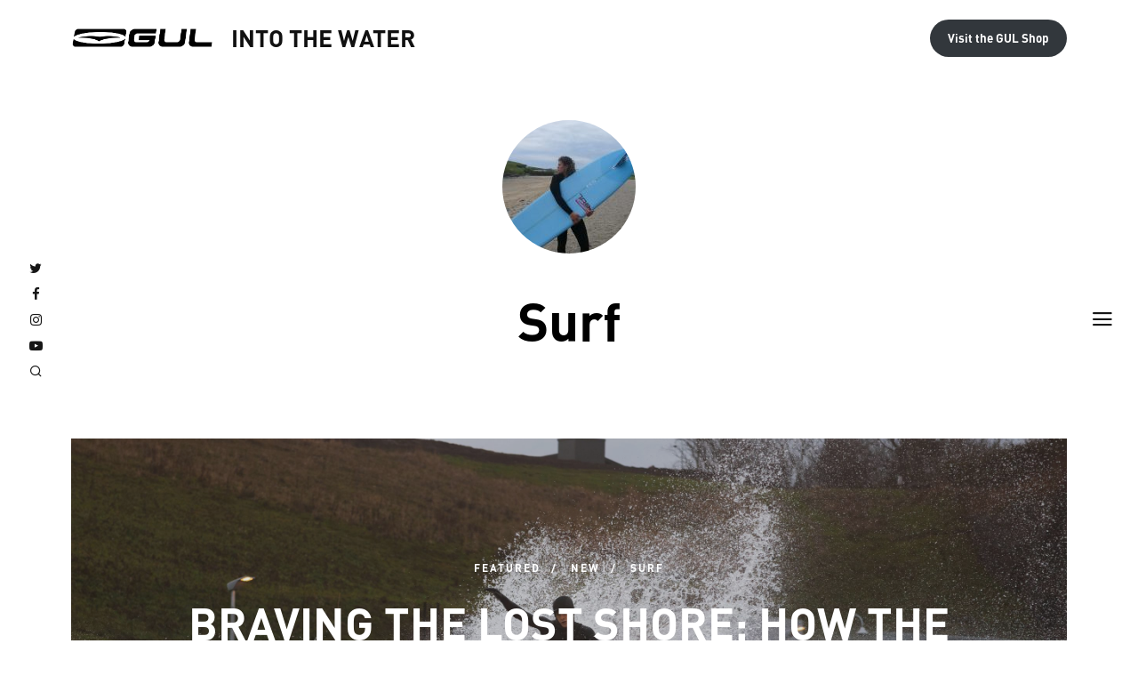

--- FILE ---
content_type: text/html; charset=UTF-8
request_url: https://blog.gul.com/category/surf/
body_size: 10348
content:


<!DOCTYPE html>
<html lang="en-GB">
<head>
	<meta charset="UTF-8">
	<meta name="HandheldFriendly" content="True">
	<meta name="MobileOptimized" content="320">
	<meta name="viewport" content="width=device-width, initial-scale=1"/>
	<link rel="profile" href="http://gmpg.org/xfn/11">
	<meta name='robots' content='index, follow, max-image-preview:large, max-snippet:-1, max-video-preview:-1' />

	<!-- This site is optimized with the Yoast SEO plugin v25.6 - https://yoast.com/wordpress/plugins/seo/ -->
	<title>Surf Archives - Into the Water</title>
	<link rel="canonical" href="https://blog.gul.com/category/surf/" />
	<meta property="og:locale" content="en_GB" />
	<meta property="og:type" content="article" />
	<meta property="og:title" content="Surf Archives - Into the Water" />
	<meta property="og:url" content="https://blog.gul.com/category/surf/" />
	<meta property="og:site_name" content="Into the Water" />
	<meta name="twitter:card" content="summary_large_image" />
	<script type="application/ld+json" class="yoast-schema-graph">{"@context":"https://schema.org","@graph":[{"@type":"CollectionPage","@id":"https://blog.gul.com/category/surf/","url":"https://blog.gul.com/category/surf/","name":"Surf Archives - Into the Water","isPartOf":{"@id":"https://blog.gul.com/#website"},"primaryImageOfPage":{"@id":"https://blog.gul.com/category/surf/#primaryimage"},"image":{"@id":"https://blog.gul.com/category/surf/#primaryimage"},"thumbnailUrl":"https://blog.gul.com/wp-content/uploads/sites/4/2025/01/0U3A1176-Enhanced-NR-Edit-scaled.jpg","breadcrumb":{"@id":"https://blog.gul.com/category/surf/#breadcrumb"},"inLanguage":"en-GB"},{"@type":"ImageObject","inLanguage":"en-GB","@id":"https://blog.gul.com/category/surf/#primaryimage","url":"https://blog.gul.com/wp-content/uploads/sites/4/2025/01/0U3A1176-Enhanced-NR-Edit-scaled.jpg","contentUrl":"https://blog.gul.com/wp-content/uploads/sites/4/2025/01/0U3A1176-Enhanced-NR-Edit-scaled.jpg","width":2560,"height":1707},{"@type":"BreadcrumbList","@id":"https://blog.gul.com/category/surf/#breadcrumb","itemListElement":[{"@type":"ListItem","position":1,"name":"Home","item":"https://blog.gul.com/"},{"@type":"ListItem","position":2,"name":"Surf"}]},{"@type":"WebSite","@id":"https://blog.gul.com/#website","url":"https://blog.gul.com/","name":"Into the Water","description":"","publisher":{"@id":"https://blog.gul.com/#organization"},"potentialAction":[{"@type":"SearchAction","target":{"@type":"EntryPoint","urlTemplate":"https://blog.gul.com/?s={search_term_string}"},"query-input":{"@type":"PropertyValueSpecification","valueRequired":true,"valueName":"search_term_string"}}],"inLanguage":"en-GB"},{"@type":"Organization","@id":"https://blog.gul.com/#organization","name":"Into the Water","url":"https://blog.gul.com/","logo":{"@type":"ImageObject","inLanguage":"en-GB","@id":"https://blog.gul.com/#/schema/logo/image/","url":"https://blog.gul.com/wp-content/uploads/sites/4/2022/07/cropped-logo-gul.png","contentUrl":"https://blog.gul.com/wp-content/uploads/sites/4/2022/07/cropped-logo-gul.png","width":9168,"height":1765,"caption":"Into the Water"},"image":{"@id":"https://blog.gul.com/#/schema/logo/image/"}}]}</script>
	<!-- / Yoast SEO plugin. -->


<link rel='dns-prefetch' href='//www.googletagmanager.com' />
<link rel='dns-prefetch' href='//fonts.googleapis.com' />
<link rel="alternate" type="application/rss+xml" title="Into the Water &raquo; Feed" href="https://blog.gul.com/feed/" />
<link rel="alternate" type="application/rss+xml" title="Into the Water &raquo; Comments Feed" href="https://blog.gul.com/comments/feed/" />
<link rel="alternate" type="application/rss+xml" title="Into the Water &raquo; Surf Category Feed" href="https://blog.gul.com/category/surf/feed/" />
<script type="text/javascript">
/* <![CDATA[ */
window._wpemojiSettings = {"baseUrl":"https:\/\/s.w.org\/images\/core\/emoji\/15.0.3\/72x72\/","ext":".png","svgUrl":"https:\/\/s.w.org\/images\/core\/emoji\/15.0.3\/svg\/","svgExt":".svg","source":{"concatemoji":"https:\/\/blog.gul.com\/wp-includes\/js\/wp-emoji-release.min.js?ver=5ea1593b6c7eff5b42b3b8f57870474a"}};
/*! This file is auto-generated */
!function(i,n){var o,s,e;function c(e){try{var t={supportTests:e,timestamp:(new Date).valueOf()};sessionStorage.setItem(o,JSON.stringify(t))}catch(e){}}function p(e,t,n){e.clearRect(0,0,e.canvas.width,e.canvas.height),e.fillText(t,0,0);var t=new Uint32Array(e.getImageData(0,0,e.canvas.width,e.canvas.height).data),r=(e.clearRect(0,0,e.canvas.width,e.canvas.height),e.fillText(n,0,0),new Uint32Array(e.getImageData(0,0,e.canvas.width,e.canvas.height).data));return t.every(function(e,t){return e===r[t]})}function u(e,t,n){switch(t){case"flag":return n(e,"\ud83c\udff3\ufe0f\u200d\u26a7\ufe0f","\ud83c\udff3\ufe0f\u200b\u26a7\ufe0f")?!1:!n(e,"\ud83c\uddfa\ud83c\uddf3","\ud83c\uddfa\u200b\ud83c\uddf3")&&!n(e,"\ud83c\udff4\udb40\udc67\udb40\udc62\udb40\udc65\udb40\udc6e\udb40\udc67\udb40\udc7f","\ud83c\udff4\u200b\udb40\udc67\u200b\udb40\udc62\u200b\udb40\udc65\u200b\udb40\udc6e\u200b\udb40\udc67\u200b\udb40\udc7f");case"emoji":return!n(e,"\ud83d\udc26\u200d\u2b1b","\ud83d\udc26\u200b\u2b1b")}return!1}function f(e,t,n){var r="undefined"!=typeof WorkerGlobalScope&&self instanceof WorkerGlobalScope?new OffscreenCanvas(300,150):i.createElement("canvas"),a=r.getContext("2d",{willReadFrequently:!0}),o=(a.textBaseline="top",a.font="600 32px Arial",{});return e.forEach(function(e){o[e]=t(a,e,n)}),o}function t(e){var t=i.createElement("script");t.src=e,t.defer=!0,i.head.appendChild(t)}"undefined"!=typeof Promise&&(o="wpEmojiSettingsSupports",s=["flag","emoji"],n.supports={everything:!0,everythingExceptFlag:!0},e=new Promise(function(e){i.addEventListener("DOMContentLoaded",e,{once:!0})}),new Promise(function(t){var n=function(){try{var e=JSON.parse(sessionStorage.getItem(o));if("object"==typeof e&&"number"==typeof e.timestamp&&(new Date).valueOf()<e.timestamp+604800&&"object"==typeof e.supportTests)return e.supportTests}catch(e){}return null}();if(!n){if("undefined"!=typeof Worker&&"undefined"!=typeof OffscreenCanvas&&"undefined"!=typeof URL&&URL.createObjectURL&&"undefined"!=typeof Blob)try{var e="postMessage("+f.toString()+"("+[JSON.stringify(s),u.toString(),p.toString()].join(",")+"));",r=new Blob([e],{type:"text/javascript"}),a=new Worker(URL.createObjectURL(r),{name:"wpTestEmojiSupports"});return void(a.onmessage=function(e){c(n=e.data),a.terminate(),t(n)})}catch(e){}c(n=f(s,u,p))}t(n)}).then(function(e){for(var t in e)n.supports[t]=e[t],n.supports.everything=n.supports.everything&&n.supports[t],"flag"!==t&&(n.supports.everythingExceptFlag=n.supports.everythingExceptFlag&&n.supports[t]);n.supports.everythingExceptFlag=n.supports.everythingExceptFlag&&!n.supports.flag,n.DOMReady=!1,n.readyCallback=function(){n.DOMReady=!0}}).then(function(){return e}).then(function(){var e;n.supports.everything||(n.readyCallback(),(e=n.source||{}).concatemoji?t(e.concatemoji):e.wpemoji&&e.twemoji&&(t(e.twemoji),t(e.wpemoji)))}))}((window,document),window._wpemojiSettings);
/* ]]> */
</script>
<style id='wp-emoji-styles-inline-css' type='text/css'>

	img.wp-smiley, img.emoji {
		display: inline !important;
		border: none !important;
		box-shadow: none !important;
		height: 1em !important;
		width: 1em !important;
		margin: 0 0.07em !important;
		vertical-align: -0.1em !important;
		background: none !important;
		padding: 0 !important;
	}
</style>
<link rel='stylesheet' id='wp-block-library-css' href='https://blog.gul.com/wp-includes/css/dist/block-library/style.min.css?ver=5ea1593b6c7eff5b42b3b8f57870474a' type='text/css' media='all' />
<style id='classic-theme-styles-inline-css' type='text/css'>
/*! This file is auto-generated */
.wp-block-button__link{color:#fff;background-color:#32373c;border-radius:9999px;box-shadow:none;text-decoration:none;padding:calc(.667em + 2px) calc(1.333em + 2px);font-size:1.125em}.wp-block-file__button{background:#32373c;color:#fff;text-decoration:none}
</style>
<style id='global-styles-inline-css' type='text/css'>
:root{--wp--preset--aspect-ratio--square: 1;--wp--preset--aspect-ratio--4-3: 4/3;--wp--preset--aspect-ratio--3-4: 3/4;--wp--preset--aspect-ratio--3-2: 3/2;--wp--preset--aspect-ratio--2-3: 2/3;--wp--preset--aspect-ratio--16-9: 16/9;--wp--preset--aspect-ratio--9-16: 9/16;--wp--preset--color--black: #000000;--wp--preset--color--cyan-bluish-gray: #abb8c3;--wp--preset--color--white: #ffffff;--wp--preset--color--pale-pink: #f78da7;--wp--preset--color--vivid-red: #cf2e2e;--wp--preset--color--luminous-vivid-orange: #ff6900;--wp--preset--color--luminous-vivid-amber: #fcb900;--wp--preset--color--light-green-cyan: #7bdcb5;--wp--preset--color--vivid-green-cyan: #00d084;--wp--preset--color--pale-cyan-blue: #8ed1fc;--wp--preset--color--vivid-cyan-blue: #0693e3;--wp--preset--color--vivid-purple: #9b51e0;--wp--preset--gradient--vivid-cyan-blue-to-vivid-purple: linear-gradient(135deg,rgba(6,147,227,1) 0%,rgb(155,81,224) 100%);--wp--preset--gradient--light-green-cyan-to-vivid-green-cyan: linear-gradient(135deg,rgb(122,220,180) 0%,rgb(0,208,130) 100%);--wp--preset--gradient--luminous-vivid-amber-to-luminous-vivid-orange: linear-gradient(135deg,rgba(252,185,0,1) 0%,rgba(255,105,0,1) 100%);--wp--preset--gradient--luminous-vivid-orange-to-vivid-red: linear-gradient(135deg,rgba(255,105,0,1) 0%,rgb(207,46,46) 100%);--wp--preset--gradient--very-light-gray-to-cyan-bluish-gray: linear-gradient(135deg,rgb(238,238,238) 0%,rgb(169,184,195) 100%);--wp--preset--gradient--cool-to-warm-spectrum: linear-gradient(135deg,rgb(74,234,220) 0%,rgb(151,120,209) 20%,rgb(207,42,186) 40%,rgb(238,44,130) 60%,rgb(251,105,98) 80%,rgb(254,248,76) 100%);--wp--preset--gradient--blush-light-purple: linear-gradient(135deg,rgb(255,206,236) 0%,rgb(152,150,240) 100%);--wp--preset--gradient--blush-bordeaux: linear-gradient(135deg,rgb(254,205,165) 0%,rgb(254,45,45) 50%,rgb(107,0,62) 100%);--wp--preset--gradient--luminous-dusk: linear-gradient(135deg,rgb(255,203,112) 0%,rgb(199,81,192) 50%,rgb(65,88,208) 100%);--wp--preset--gradient--pale-ocean: linear-gradient(135deg,rgb(255,245,203) 0%,rgb(182,227,212) 50%,rgb(51,167,181) 100%);--wp--preset--gradient--electric-grass: linear-gradient(135deg,rgb(202,248,128) 0%,rgb(113,206,126) 100%);--wp--preset--gradient--midnight: linear-gradient(135deg,rgb(2,3,129) 0%,rgb(40,116,252) 100%);--wp--preset--font-size--small: 13px;--wp--preset--font-size--medium: 20px;--wp--preset--font-size--large: 36px;--wp--preset--font-size--x-large: 42px;--wp--preset--spacing--20: 0.44rem;--wp--preset--spacing--30: 0.67rem;--wp--preset--spacing--40: 1rem;--wp--preset--spacing--50: 1.5rem;--wp--preset--spacing--60: 2.25rem;--wp--preset--spacing--70: 3.38rem;--wp--preset--spacing--80: 5.06rem;--wp--preset--shadow--natural: 6px 6px 9px rgba(0, 0, 0, 0.2);--wp--preset--shadow--deep: 12px 12px 50px rgba(0, 0, 0, 0.4);--wp--preset--shadow--sharp: 6px 6px 0px rgba(0, 0, 0, 0.2);--wp--preset--shadow--outlined: 6px 6px 0px -3px rgba(255, 255, 255, 1), 6px 6px rgba(0, 0, 0, 1);--wp--preset--shadow--crisp: 6px 6px 0px rgba(0, 0, 0, 1);}:where(.is-layout-flex){gap: 0.5em;}:where(.is-layout-grid){gap: 0.5em;}body .is-layout-flex{display: flex;}.is-layout-flex{flex-wrap: wrap;align-items: center;}.is-layout-flex > :is(*, div){margin: 0;}body .is-layout-grid{display: grid;}.is-layout-grid > :is(*, div){margin: 0;}:where(.wp-block-columns.is-layout-flex){gap: 2em;}:where(.wp-block-columns.is-layout-grid){gap: 2em;}:where(.wp-block-post-template.is-layout-flex){gap: 1.25em;}:where(.wp-block-post-template.is-layout-grid){gap: 1.25em;}.has-black-color{color: var(--wp--preset--color--black) !important;}.has-cyan-bluish-gray-color{color: var(--wp--preset--color--cyan-bluish-gray) !important;}.has-white-color{color: var(--wp--preset--color--white) !important;}.has-pale-pink-color{color: var(--wp--preset--color--pale-pink) !important;}.has-vivid-red-color{color: var(--wp--preset--color--vivid-red) !important;}.has-luminous-vivid-orange-color{color: var(--wp--preset--color--luminous-vivid-orange) !important;}.has-luminous-vivid-amber-color{color: var(--wp--preset--color--luminous-vivid-amber) !important;}.has-light-green-cyan-color{color: var(--wp--preset--color--light-green-cyan) !important;}.has-vivid-green-cyan-color{color: var(--wp--preset--color--vivid-green-cyan) !important;}.has-pale-cyan-blue-color{color: var(--wp--preset--color--pale-cyan-blue) !important;}.has-vivid-cyan-blue-color{color: var(--wp--preset--color--vivid-cyan-blue) !important;}.has-vivid-purple-color{color: var(--wp--preset--color--vivid-purple) !important;}.has-black-background-color{background-color: var(--wp--preset--color--black) !important;}.has-cyan-bluish-gray-background-color{background-color: var(--wp--preset--color--cyan-bluish-gray) !important;}.has-white-background-color{background-color: var(--wp--preset--color--white) !important;}.has-pale-pink-background-color{background-color: var(--wp--preset--color--pale-pink) !important;}.has-vivid-red-background-color{background-color: var(--wp--preset--color--vivid-red) !important;}.has-luminous-vivid-orange-background-color{background-color: var(--wp--preset--color--luminous-vivid-orange) !important;}.has-luminous-vivid-amber-background-color{background-color: var(--wp--preset--color--luminous-vivid-amber) !important;}.has-light-green-cyan-background-color{background-color: var(--wp--preset--color--light-green-cyan) !important;}.has-vivid-green-cyan-background-color{background-color: var(--wp--preset--color--vivid-green-cyan) !important;}.has-pale-cyan-blue-background-color{background-color: var(--wp--preset--color--pale-cyan-blue) !important;}.has-vivid-cyan-blue-background-color{background-color: var(--wp--preset--color--vivid-cyan-blue) !important;}.has-vivid-purple-background-color{background-color: var(--wp--preset--color--vivid-purple) !important;}.has-black-border-color{border-color: var(--wp--preset--color--black) !important;}.has-cyan-bluish-gray-border-color{border-color: var(--wp--preset--color--cyan-bluish-gray) !important;}.has-white-border-color{border-color: var(--wp--preset--color--white) !important;}.has-pale-pink-border-color{border-color: var(--wp--preset--color--pale-pink) !important;}.has-vivid-red-border-color{border-color: var(--wp--preset--color--vivid-red) !important;}.has-luminous-vivid-orange-border-color{border-color: var(--wp--preset--color--luminous-vivid-orange) !important;}.has-luminous-vivid-amber-border-color{border-color: var(--wp--preset--color--luminous-vivid-amber) !important;}.has-light-green-cyan-border-color{border-color: var(--wp--preset--color--light-green-cyan) !important;}.has-vivid-green-cyan-border-color{border-color: var(--wp--preset--color--vivid-green-cyan) !important;}.has-pale-cyan-blue-border-color{border-color: var(--wp--preset--color--pale-cyan-blue) !important;}.has-vivid-cyan-blue-border-color{border-color: var(--wp--preset--color--vivid-cyan-blue) !important;}.has-vivid-purple-border-color{border-color: var(--wp--preset--color--vivid-purple) !important;}.has-vivid-cyan-blue-to-vivid-purple-gradient-background{background: var(--wp--preset--gradient--vivid-cyan-blue-to-vivid-purple) !important;}.has-light-green-cyan-to-vivid-green-cyan-gradient-background{background: var(--wp--preset--gradient--light-green-cyan-to-vivid-green-cyan) !important;}.has-luminous-vivid-amber-to-luminous-vivid-orange-gradient-background{background: var(--wp--preset--gradient--luminous-vivid-amber-to-luminous-vivid-orange) !important;}.has-luminous-vivid-orange-to-vivid-red-gradient-background{background: var(--wp--preset--gradient--luminous-vivid-orange-to-vivid-red) !important;}.has-very-light-gray-to-cyan-bluish-gray-gradient-background{background: var(--wp--preset--gradient--very-light-gray-to-cyan-bluish-gray) !important;}.has-cool-to-warm-spectrum-gradient-background{background: var(--wp--preset--gradient--cool-to-warm-spectrum) !important;}.has-blush-light-purple-gradient-background{background: var(--wp--preset--gradient--blush-light-purple) !important;}.has-blush-bordeaux-gradient-background{background: var(--wp--preset--gradient--blush-bordeaux) !important;}.has-luminous-dusk-gradient-background{background: var(--wp--preset--gradient--luminous-dusk) !important;}.has-pale-ocean-gradient-background{background: var(--wp--preset--gradient--pale-ocean) !important;}.has-electric-grass-gradient-background{background: var(--wp--preset--gradient--electric-grass) !important;}.has-midnight-gradient-background{background: var(--wp--preset--gradient--midnight) !important;}.has-small-font-size{font-size: var(--wp--preset--font-size--small) !important;}.has-medium-font-size{font-size: var(--wp--preset--font-size--medium) !important;}.has-large-font-size{font-size: var(--wp--preset--font-size--large) !important;}.has-x-large-font-size{font-size: var(--wp--preset--font-size--x-large) !important;}
:where(.wp-block-post-template.is-layout-flex){gap: 1.25em;}:where(.wp-block-post-template.is-layout-grid){gap: 1.25em;}
:where(.wp-block-columns.is-layout-flex){gap: 2em;}:where(.wp-block-columns.is-layout-grid){gap: 2em;}
:root :where(.wp-block-pullquote){font-size: 1.5em;line-height: 1.6;}
</style>
<link rel='stylesheet' id='parent-style-css' href='https://blog.gul.com/wp-content/themes/fotomag/assets/css/style.css?ver=5ea1593b6c7eff5b42b3b8f57870474a' type='text/css' media='all' />
<link rel='stylesheet' id='fotomag-style-css' href='https://blog.gul.com/wp-content/themes/fotomag/assets/css/style.min.css?ver=2.0.8' type='text/css' media='all' />
<style id='fotomag-style-inline-css' type='text/css'>
.cb-menu-overlay .cb-background { background-image: url( https://blog.gul.com/wp-content/uploads/sites/4/2022/07/✅-2P9A1051-Edit-scaled.jpg ); }.cb-menu-overlay .cb-background { opacity: 1; }.cb-menu-overlay { background-color: #fff; }.cb-top-nav-menu { padding-top: 5px; }.cb-sub-modal { background-color: #fff; }.cb-sub-modal, .cb-sub-modal .overlay__closer { color: #000; }.cb-menu-overlay, .cb-menu-overlay a { color: #000000; }.entry-content h1, .entry-content h2, .entry-content h3, .entry-content h4, .entry-content h5 { color: #222; }.entry-content blockquote { color: #222; }.entry-content a { color: #666; }.entry-content a:hover { color: #999; }.cb-under-footer a, .cb-column a { color: #666; }.cb-under-footer a:hover, .cb-column a:hover { color: #999; }.entry-content {  color: #222; font-size: 15px; line-height: 28px; }h1, h2, h3, h4 ,h5, .cb-font-title, .comment-form .submit, body { font-family: 'Montserrat'; }.cb-font-body, .entry-content, .entry-content h1, .entry-content h2, .entry-content h3, .entry-content h4, .entry-content h5, .cb-font-content, .comment-form input, .comment-form textarea, .cb-search-field, .comment-notes { font-family: 'Merriweather'; }*::-webkit-input-placeholder { font-family: 'Merriweather'; }*:-moz-placeholder { font-family: 'Merriweather'; }*::-moz-placeholder { font-family: 'Merriweather'; }*:-ms-input-placeholder { font-family: 'Merriweather'; }@media only screen and (min-width: 1020px) { .entry-content { font-size: 18px; line-height: 34px; } }@media only screen and (min-width: 1200px) { .cb-nav-top { padding-top: 25px; padding-bottom: 25px } }
</style>
<!--[if lt IE 10]>
<link rel='stylesheet' id='fotomag-ie-stylesheet-css' href='https://blog.gul.com/wp-content/themes/fotomag/assets/css/ie.css?ver=2.0.8' type='text/css' media='all' />
<![endif]-->
<link rel='stylesheet' id='fotomag-fonts-css' href='https://fonts.googleapis.com/css?family=Montserrat%3A400%2C700%7CMerriweather%3A400%2C700%2C400italic&#038;subset=latin&#038;ver=2.0.8' type='text/css' media='all' />
<link rel='stylesheet' id='msl-main-css' href='https://blog.gul.com/wp-content/plugins/master-slider/public/assets/css/masterslider.main.css?ver=3.11.0' type='text/css' media='all' />
<link rel='stylesheet' id='msl-custom-css' href='https://blog.gul.com/wp-content/uploads/sites/4/master-slider/custom.css?ver=2.5' type='text/css' media='all' />
<script type="text/javascript" src="https://blog.gul.com/wp-includes/js/jquery/jquery.min.js?ver=3.7.1" id="jquery-core-js"></script>
<script type="text/javascript" src="https://blog.gul.com/wp-includes/js/jquery/jquery-migrate.min.js?ver=3.4.1" id="jquery-migrate-js"></script>

<!-- Google tag (gtag.js) snippet added by Site Kit -->
<!-- Google Analytics snippet added by Site Kit -->
<script type="text/javascript" src="https://www.googletagmanager.com/gtag/js?id=G-EQ94W5JRJV" id="google_gtagjs-js" async></script>
<script type="text/javascript" id="google_gtagjs-js-after">
/* <![CDATA[ */
window.dataLayer = window.dataLayer || [];function gtag(){dataLayer.push(arguments);}
gtag("set","linker",{"domains":["blog.gul.com"]});
gtag("js", new Date());
gtag("set", "developer_id.dZTNiMT", true);
gtag("config", "G-EQ94W5JRJV");
/* ]]> */
</script>
<link rel="https://api.w.org/" href="https://blog.gul.com/wp-json/" /><link rel="alternate" title="JSON" type="application/json" href="https://blog.gul.com/wp-json/wp/v2/categories/13" /><link rel="EditURI" type="application/rsd+xml" title="RSD" href="https://blog.gul.com/xmlrpc.php?rsd" />

<meta name="generator" content="Site Kit by Google 1.165.0" /><script>var ms_grabbing_curosr = 'https://blog.gul.com/wp-content/plugins/master-slider/public/assets/css/common/grabbing.cur', ms_grab_curosr = 'https://blog.gul.com/wp-content/plugins/master-slider/public/assets/css/common/grab.cur';</script>
<meta name="generator" content="MasterSlider 3.11.0 - Responsive Touch Image Slider | avt.li/msf" />
<script type="text/javascript" src="//blog.gul.com/?wordfence_syncAttackData=1762706483.2707" async></script><link rel="icon" href="https://blog.gul.com/wp-content/uploads/sites/4/2022/07/favicon-32x32-1.png" sizes="32x32" />
<link rel="icon" href="https://blog.gul.com/wp-content/uploads/sites/4/2022/07/favicon-32x32-1.png" sizes="192x192" />
<link rel="apple-touch-icon" href="https://blog.gul.com/wp-content/uploads/sites/4/2022/07/favicon-32x32-1.png" />
<meta name="msapplication-TileImage" content="https://blog.gul.com/wp-content/uploads/sites/4/2022/07/favicon-32x32-1.png" />
		<style type="text/css" id="wp-custom-css">
			/*

 Theme Name:   Fotomag Child

 Theme URI:    http://example.com/twenty-fifteen-child/

 Description:  Fotomag Child Theme

 Author:       Jon Carter

 Author URI:   http://example.com

 Template:     fotomag

 Version:      1.0.0

 License:      GNU General Public License v2 or later

 License URI:  http://www.gnu.org/licenses/gpl-2.0.html

 Tags:         light, dark, two-columns, right-sidebar, responsive-layout, accessibility-ready

 Text Domain:  fotomagchild

*/

.wp-block-latest-posts__list .wp-block-latest-posts__post-title {
  text-align: center;
  font-weight: bold;
  display: block;
  margin: -20px auto 50px;
  font-size: 24px;
}

@font-face {
  font-family: "DIN W01 Light";
  src: url("/wp-content/themes/fotomag/e39ef3e7-91b2-45d0-8c2f-cfdcd0c0ab94.woff2")
      format("woff2"),
    url("/wp-content/themes/fotomag/83ff78fa-6d76-4fb5-8bff-8af8eec8e368.woff")
      format("woff");
}
@font-face {
  font-family: "DIN W01 Bold";
  src: url("/wp-content/themes/fotomag/55fa1cf8-baf8-4bf8-9718-b096b1dd231f.woff2")
      format("woff2"),
    url("/wp-content/themes/fotomag/4cadc2f9-fb32-4b99-b1f2-9ce6d68afbd5.woff")
      format("woff");
}

h1,
h2,
h3,
h4,
h5,
.cb-font-title,
.comment-form .submit,
body {
  font-family: "DIN W01 Bold";
}

.cb-font-body,
.entry-content,
.entry-content h1,
.entry-content h2,
.entry-content h3,
.entry-content h4,
.entry-content h5,
.cb-font-content,
.comment-form input,
.comment-form textarea,
.cb-search-field,
.comment-notes {
  font-family: "DIN W01 Light";
}

/* .entry-content a, .entry-content a:hover {
	color: #248ade;
} */

.entry-content a:hover {
	text-decoration: underline;
}

.sticky:before {
  content: none;
}

p {
  hyphens: initial;
}

#cb-header {
  display: flex;
  align-items: center;
  justify-content: space-between;
}

#cb-header ul {
	display: none;
}

#cb-header .logo__main {
  flex: 0 0 120px;
}

.cb-top-nav-menu {
  font-size: 14px;
  font-weight: normal;
  font-style: normal;
}

#header-widget-area {
	text-align: center;
	flex: 1;
	font-size: 12px;
}

@media(max-width: 767px) {
	#header-widget-area {
		text-align: right;
		flex: 1;
		margin-right: 20px;
	}
	#cb-header .logo__main {
		margin-left: 20px;
		height: 23px;
	}
	#cb-header .logo__main a {
		display: block;
		height: 100%;
	}
	.hero-1 {
        height: calc(100vh - 93px) !important;
  }
}
@media(min-width: 767px) {
	#cb-header {
		padding: 20px 80px;
	}
	#cb-header .logo__main {
		margin-left: 0px;
		flex: 0 0 160px;
	}
	#header-widget-area {
		text-align: right;
	}
}

#header-widget-area a {
	color: #111;
}
#header-widget-area h2 {
	margin: 0;
}

.cb-style-text-1 li a {
  text-transform: capitalize;
  font-family: "DIN W01 Bold";
	color: #fff;
	font-size: 20px;
	font-weight: bold;
}
.cb-style-text-1 li a:hover {
	color: #fff;
}

.mask-loaded .hero img {
    opacity: 1;
}

.cb-fi {
    opacity: .9;
}

.cb-like-count {
	display: none;
}

.wp-block-button__link {
	color: #fff !important;
	text-decoration: none !important;
	font-weight: bold !important;
}

@media(max-width: 767px) {
	.hero .mask img {
		transform: none !important;
	}
}

#header-widget-area {
	    display: grid
				;
	grid-template-columns: 1fr auto;
	text-align: left;
	padding-left: 20px;
	align-items: center;
}

.gul-store-link span {
	display: none;
}

.into-the-water-heading {
	display: none;
}

@media(min-width: 480px) {
	.into-the-water-heading {
		display: block;
	}
}

@media(min-width: 767px) {
	.gul-store-link span {
		display: initial;
	}
}		</style>
		</head>
<body class="archive category category-surf category-13 wp-custom-logo _masterslider _ms_version_3.11.0 cb-header-2 cb-body-bs-1">
<div id="container">
		<header id="cb-header" class="cb-header cb-nav-top clearfix">
		<div class="logo logo__main"><a class="cb-logo-link cb-header-block-inner" href="https://blog.gul.com"><img  src="https://blog.lovellsoccer.co.uk/gul/wp-content/uploads/sites/4/2022/07/cropped-logo-gul.png" alt="Into the Water"></a></div>		         <div id="header-widget-area" class="hw-widget widget-area" role="complementary">
         <div class="hw-widget"><h2 class="wp-block-heading into-the-water-heading"><a href="http://blog.gul.com">INTO THE WATER</a></h2></div><div class="hw-widget"><a href="https://gul.com" class="wp-block-button__link wp-element-button gul-store-link"><span>Visit the </span>GUL Shop</a></div>         </div>
      					<ul id="cb-top-nav-menu" class="cb-top-nav-menu cb-style-text-1"><li id="menu-item-474" class="menu-item menu-item-type-custom menu-item-object-custom menu-item-474"><a href="https://www.gul.com">← BACK TO GUL.COM</a></li>
</ul>			</header>
	<div class="mob-header m-0"><a href="#" data-title="Search" class="tipi-tip search__tr tipi-tip-r"><i class="fotomag-i-search"></i></a><a href="#" class="slide-menu__tr"><i class="fotomag-i-menu"></i></a></div><div id="cb-nav-left" class="cb-fixed cb-nav-left cb-font-title cb-nav-sides xs-0 nav"><div class="cb-v-container"><div class="social__icon"><a href="https://www.twitter.com/gulwatersports" target="_blank" data-title="Twitter" class="tipi-tip tipi-tip-r"><i class="fotomag-i-twitter"></i></a></div><div class="social__icon"><a href="https://www.facebook.com/gulwatersports" target="_blank" data-title="Facebook" class="tipi-tip tipi-tip-r"><i class="fotomag-i-facebook"></i></a></div><div class="social__icon"><a href="https://www.instagram.com/gulwatersports" target="_blank" data-title="Instagram" class="tipi-tip tipi-tip-r"><i class="fotomag-i-instagram"></i></a></div><div class="social__icon"><a href="https://www.youtube.com/channel/UC5PJ5FVO_NPIr_rMmLkH8iQ" target="_blank" data-title="YouTube" class="tipi-tip tipi-tip-r"><i class="fotomag-i-youtube-play"></i></a></div><div class="social__icon"><a href="#" data-title="Search" class="tipi-tip search__tr tipi-tip-r"><i class="fotomag-i-search"></i></a></div></div></div>	<div id="cb-nav-right" class="cb-fixed cb-nav-right cb-nav-sides xs-0 nav">
		<div class="cb-v-container">
			<a href="#" class="slide-menu__tr"><i class="fotomag-i-menu"></i></a>
		</div>
	</div>
	<div class="cb-menu-overlay cb-border cb-border-bot">
		<a href="#" class="overlay__closer"><i class="fotomag-i-x"></i></a>
		<ul id="cb-slide-in-nav" class="cb-slide-in-nav cb-style-text-1"><li id="menu-item-592" class="menu-item menu-item-type-taxonomy menu-item-object-category current-menu-item menu-item-592"><a href="https://blog.gul.com/category/surf/" aria-current="page">Surf</a></li>
<li id="menu-item-594" class="menu-item menu-item-type-taxonomy menu-item-object-category menu-item-594"><a href="https://blog.gul.com/category/sail/">Sail</a></li>
<li id="menu-item-591" class="menu-item menu-item-type-taxonomy menu-item-object-category menu-item-591"><a href="https://blog.gul.com/category/swim/">Swim</a></li>
<li id="menu-item-593" class="menu-item menu-item-type-taxonomy menu-item-object-category menu-item-593"><a href="https://blog.gul.com/category/sup/">SUP</a></li>
<li id="menu-item-50" class="menu-item menu-item-type-custom menu-item-object-custom menu-item-50"><a href="https://gul.com">Shop</a></li>
</ul>		<div class="cb-slide-social-icons"></div>		<span class="cb-background"></span>
	</div>
			<div id="content" class="site-content clearfix">
	<div class="cb-arc-header cb-border cb-title-box wrap">
		<div class="mask"><img width="150" height="150" src="https://blog.gul.com/wp-content/uploads/sites/4/2023/06/Southern-strike-blog-image-150x150.jpg" class="attachment-150x150 size-150x150 wp-post-image" alt="" decoding="async" srcset="https://blog.gul.com/wp-content/uploads/sites/4/2023/06/Southern-strike-blog-image-150x150.jpg 150w, https://blog.gul.com/wp-content/uploads/sites/4/2023/06/Southern-strike-blog-image-75x75.jpg 75w" sizes="(max-width: 150px) 100vw, 150px" /></div>		<h1 class="cb-arc-title">Surf</h1>			</div>
	<div id="cb-inner-content" class="cb-inner-content-area clearfix">
		<main id="cb-main" class="cb-border cb-posts-loop clearfix">
							<article id="post-1681" class="preview cb-bs cb-m clearfix post-1681 post type-post status-publish format-standard has-post-thumbnail hentry category-featured category-new category-surf">
	<div class="cb-placeholder-img cb-fi" style="background-image: url(https://blog.gul.com/wp-content/uploads/sites/4/2025/01/0U3A1176-Enhanced-NR-Edit-scaled.jpg)" data-adaptive-background data-ab-css-background></div>	<div class="meta">
		 <div class="cb-cat-wrap">
			
			<div class="cb-cat">

				
					<a href="https://blog.gul.com/category/featured/" title="View all posts in featured">
						Featured					</a>

				
					<a href="https://blog.gul.com/category/new/" title="View all posts in new">
						New					</a>

				
					<a href="https://blog.gul.com/category/surf/" title="View all posts in surf">
						Surf					</a>

							</div>

								</div>
		<h2 class="title"><a href="https://blog.gul.com/braving-the-lost-shore-how-the-gul-viper-wetsuit-redefines-winter-surfing/">Braving the Lost Shore: How the GUL Viper Wetsuit Redefines Winter Surfing</a></h2>
					</div>
	<a href="https://blog.gul.com/braving-the-lost-shore-how-the-gul-viper-wetsuit-redefines-winter-surfing/" class="cb-link"></a>
</article>							<article id="post-1189" class="preview cb-bs cb-s clearfix post-1189 post type-post status-publish format-standard has-post-thumbnail hentry category-new category-surf tag-flexor tag-surf tag-surfing tag-teamgul tag-wetsuits">
	<div class="cb-placeholder-img cb-fi" style="background-image: url(https://blog.gul.com/wp-content/uploads/sites/4/2023/06/Southern-strike-blog-image-870x580.jpg)" data-adaptive-background data-ab-css-background></div>	<div class="meta">
		 <div class="cb-cat-wrap">
			
			<div class="cb-cat">

				
					<a href="https://blog.gul.com/category/new/" title="View all posts in new">
						New					</a>

				
					<a href="https://blog.gul.com/category/surf/" title="View all posts in surf">
						Surf					</a>

							</div>

								</div>
		<h2 class="title"><a href="https://blog.gul.com/southern-strike-mission/">Southern Strike Mission</a></h2>
			<span class="subtitle cb-font-body">A search for waves during the flattest spell </span>
				</div>
	<a href="https://blog.gul.com/southern-strike-mission/" class="cb-link"></a>
</article>
							<article id="post-980" class="preview cb-bs cb-s clearfix post-980 post type-post status-publish format-standard has-post-thumbnail hentry category-2-min-read category-new category-surf tag-surf tag-surfing tag-wetsuit-design tag-wetsuits tag-y39 tag-yamamotto">
	<div class="cb-placeholder-img cb-fi" style="background-image: url(https://blog.gul.com/wp-content/uploads/sites/4/2023/01/Y39-Image-for-blog-870x580.jpg)" data-adaptive-background data-ab-css-background></div>	<div class="meta">
		 <div class="cb-cat-wrap">
			
			<div class="cb-cat">

				
					<a href="https://blog.gul.com/category/2-min-read/" title="View all posts in 2-min-read">
						2 min read					</a>

				
					<a href="https://blog.gul.com/category/new/" title="View all posts in new">
						New					</a>

				
					<a href="https://blog.gul.com/category/surf/" title="View all posts in surf">
						Surf					</a>

							</div>

								</div>
		<h2 class="title"><a href="https://blog.gul.com/say-hello-to-japanese-neoprene-say-hello-to-the-y39/">Say hello to Japanese neoprene.. Say hello to the Y39</a></h2>
			<span class="subtitle cb-font-body">Introducing Y39 our Yamamoto wetsuit </span>
				</div>
	<a href="https://blog.gul.com/say-hello-to-japanese-neoprene-say-hello-to-the-y39/" class="cb-link"></a>
</article>
							<article id="post-847" class="preview cb-bs cb-m clearfix post-847 post type-post status-publish format-standard has-post-thumbnail hentry category-2-min-read category-new category-surf tag-boots tag-surf tag-surfing tag-watersports tag-wetsuit-boots">
	<div class="cb-placeholder-img cb-fi" style="background-image: url(https://blog.gul.com/wp-content/uploads/sites/4/2022/11/image-for-boots-blog-post-scaled.jpg)" data-adaptive-background data-ab-css-background></div>	<div class="meta">
		 <div class="cb-cat-wrap">
			
			<div class="cb-cat">

				
					<a href="https://blog.gul.com/category/2-min-read/" title="View all posts in 2-min-read">
						2 min read					</a>

				
					<a href="https://blog.gul.com/category/new/" title="View all posts in new">
						New					</a>

				
					<a href="https://blog.gul.com/category/surf/" title="View all posts in surf">
						Surf					</a>

							</div>

								</div>
		<h2 class="title"><a href="https://blog.gul.com/these-boots-made-for-surfing/">These Boots are made for Surfing</a></h2>
			<span class="subtitle cb-font-body">Discover Surfing boots </span>
				</div>
	<a href="https://blog.gul.com/these-boots-made-for-surfing/" class="cb-link"></a>
</article>							<article id="post-48" class="preview cb-bs cb-s clearfix post-48 post type-post status-publish format-gallery has-post-thumbnail hentry category-2-min-read category-surf category-top-rated tag-response-blind-stitched tag-response-collection tag-response-echo tag-response-flatlock tag-response-fx tag-watersports tag-wetsuits post_format-post-format-gallery">
	<div class="cb-placeholder-img cb-fi" style="background-image: url(https://blog.gul.com/wp-content/uploads/sites/4/2022/07/✅-2P9A1051-Edit-scaled.jpg)" data-adaptive-background data-ab-css-background></div>	<div class="meta">
		 <div class="cb-cat-wrap">
			
			<div class="cb-cat">

				
					<a href="https://blog.gul.com/category/2-min-read/" title="View all posts in 2-min-read">
						2 min read					</a>

				
					<a href="https://blog.gul.com/category/surf/" title="View all posts in surf">
						Surf					</a>

				
					<a href="https://blog.gul.com/category/top-rated/" title="View all posts in top-rated">
						Top Rated					</a>

							</div>

								</div>
		<h2 class="title"><a href="https://blog.gul.com/the-response-collection/">The Response Wetsuit Collection</a></h2>
			<span class="subtitle cb-font-body">Our reply to cold conditions</span>
								<a href="" class="icon__embed__tr icon__embed rounded" data-type="frame" data-format="gallery" data-pid="48" data-source="ext" data-src=""><i class="fotomag-i-camera" aria-hidden="true"></i><span class="icon-bg"></span></a>
				</div>
	<a href="https://blog.gul.com/the-response-collection/" class="cb-link"></a>
</article>
							<article id="post-202" class="preview cb-bs cb-s clearfix post-202 post type-post status-publish format-standard has-post-thumbnail hentry category-3-min-read category-surf">
	<div class="cb-placeholder-img cb-fi" style="background-image: url(https://blog.gul.com/wp-content/uploads/sites/4/2022/08/Surfing-Etiquette-870x580.jpg)" data-adaptive-background data-ab-css-background></div>	<div class="meta">
		 <div class="cb-cat-wrap">
			
			<div class="cb-cat">

				
					<a href="https://blog.gul.com/category/3-min-read/" title="View all posts in 3-min-read">
						3 min read					</a>

				
					<a href="https://blog.gul.com/category/surf/" title="View all posts in surf">
						Surf					</a>

							</div>

								</div>
		<h2 class="title"><a href="https://blog.gul.com/surfing-etiquette/">Surfing Etiquette</a></h2>
			<span class="subtitle cb-font-body">Respect the Water </span>
				</div>
	<a href="https://blog.gul.com/surfing-etiquette/" class="cb-link"></a>
</article>
							<article id="post-35" class="preview cb-bs cb-m clearfix post-35 post type-post status-publish format-standard has-post-thumbnail hentry category-featured category-surf">
	<div class="cb-placeholder-img cb-fi" style="background-image: url(https://blog.gul.com/wp-content/uploads/sites/4/2022/07/RecoreCloseup_1-scaled.jpg)" data-adaptive-background data-ab-css-background></div>	<div class="meta">
		 <div class="cb-cat-wrap">
			
			<div class="cb-cat">

				
					<a href="https://blog.gul.com/category/featured/" title="View all posts in featured">
						Featured					</a>

				
					<a href="https://blog.gul.com/category/surf/" title="View all posts in surf">
						Surf					</a>

							</div>

								</div>
		<h2 class="title"><a href="https://blog.gul.com/sustainable-wetsuits-introducing-the-recore/">Sustainable Wetsuits: Introducing RECORE</a></h2>
			<span class="subtitle cb-font-body">Rethink The Future </span>
				</div>
	<a href="https://blog.gul.com/sustainable-wetsuits-introducing-the-recore/" class="cb-link"></a>
</article>									<nav class="pagination pagi-num clearfix"></nav>		</main>
	</div>
</div><!-- .site-content -->
<footer id="footer" class="cb-footer-area clearfix">
	<div class="cb-footer-last cb-border cb-border-mob clearfix">
							<span class="cb-separator"></span>

			<div class="cb-under-footer clearfix">
				<div id="block-5" class="cb-widget clearfix widget_block">
<div class="wp-block-group"><div class="wp-block-group__inner-container is-layout-flow wp-block-group-is-layout-flow">
<h2 class="wp-block-heading">INTO THE WATER</h2>
</div></div>
</div><div id="block-6" class="cb-widget clearfix widget_block">
<div class="wp-block-group"><div class="wp-block-group__inner-container is-layout-flow wp-block-group-is-layout-flow">
<p class="has-text-align-center">For over 50 years Gul's passion has been clear, to get everyone into the water.</p>
</div></div>
</div>			</div>
			<span class="cb-separator"></span>
				<ul class="cb-footer-nav"><li class="menu-item menu-item-type-taxonomy menu-item-object-category current-menu-item menu-item-592"><a href="https://blog.gul.com/category/surf/" aria-current="page">Surf</a></li>
<li class="menu-item menu-item-type-taxonomy menu-item-object-category menu-item-594"><a href="https://blog.gul.com/category/sail/">Sail</a></li>
<li class="menu-item menu-item-type-taxonomy menu-item-object-category menu-item-591"><a href="https://blog.gul.com/category/swim/">Swim</a></li>
<li class="menu-item menu-item-type-taxonomy menu-item-object-category menu-item-593"><a href="https://blog.gul.com/category/sup/">SUP</a></li>
<li class="menu-item menu-item-type-custom menu-item-object-custom menu-item-50"><a href="https://gul.com">Shop</a></li>
</ul>		<div class="cb-footer-social-icons cb-footer-last-block"></div>		<div class="cb-copyright cb-footer-last-block clearfix">
			
										<div class="cb-to-top cb-copyright-block"><a href="#" id="cb-to-top">Back to top <i class="fotomag-i-chevron-up"></i></a></div>
					</div>
	</div>
</footer> <!-- end footer -->
</div> <!-- end #cb-outer-container -->
<script type="application/ld+json">{"@context": "http://schema.org",
	"@type": "WebPage",
	"name": "Into the Water",
	"description": "",
	"url": "https://blog.lovellsoccer.co.uk/","potentialAction": {
	"@type": "SearchAction",
	"target": "https://blog.lovellsoccer.co.uk/?s=&#123;search_term&#125;",
	"query-input": "required name=search_term"}}</script>	<div id="search__overlay" class="clearfix cb-pre-load wrap cb-light-loader">
		<i class="fotomag-i-circle-o-notch spin__ani"></i>
			<form method="get" class="cb-search" action="https://blog.gul.com/">
	<input type="text" class="cb-search-field cb-font-header" placeholder="Search..." value="" name="s" autocomplete="off">
	<button class="cb-search-submit" type="submit" value=""><i class="fotomag-i-search"></i></button>
</form>
			<div id="search__results"></div>
	</div>
			<div id="fotomag__overlay" class="overlay__base modal-wrap cb-overlay-modal">
		<a href="#" class="overlay__closer">
			<i class="fotomag-i-x"></i>
		</a>
		<div class="content-custom content-block">
		</div>
	</div>
	<script type="text/javascript" src="https://blog.gul.com/wp-content/themes/fotomag/assets/js/cookie.min.js?ver=2.1.3" id="cookie-js"></script>
<script type="text/javascript" src="https://blog.gul.com/wp-content/themes/fotomag/assets/js/flickity.pkgd.min.js?ver=2.1.2" id="flickity-js"></script>
<script type="text/javascript" src="https://blog.gul.com/wp-content/themes/fotomag/assets/js/flickity-full-screen.min.js?ver=1.1.0" id="flickity-full-screen-js"></script>
<script type="text/javascript" src="https://blog.gul.com/wp-content/themes/fotomag/assets/js/flickity-fade.min.js?ver=1.0.0" id="flickity-fade-js"></script>
<script type="text/javascript" src="https://blog.gul.com/wp-content/themes/fotomag/assets/js/gsap/TweenLite.min.js?ver=1.20.5" id="tween-lite-js"></script>
<script type="text/javascript" src="https://blog.gul.com/wp-content/themes/fotomag/assets/js/gsap/CSSPlugin.min.js?ver=1.20.5" id="css-plugin-js"></script>
<script type="text/javascript" src="https://blog.gul.com/wp-content/themes/fotomag/assets/js/scrollmagic.min.js?ver=2.0.5" id="scroll-magic-js"></script>
<script type="text/javascript" src="https://blog.gul.com/wp-content/themes/fotomag/assets/js/swipebox.min.js?ver=1.4.4.1" id="swipebox-js"></script>
<script type="text/javascript" id="fotomag-functions-js-extra">
/* <![CDATA[ */
var fotomagJS = {"root":"https:\/\/blog.gul.com\/wp-json\/codetipi-fotomag\/v1\/","nonce":"109ef75ff2","qry":{"category_name":"surf","error":"","m":"","p":0,"post_parent":"","subpost":"","subpost_id":"","attachment":"","attachment_id":0,"name":"","pagename":"","page_id":0,"second":"","minute":"","hour":"","day":0,"monthnum":0,"year":0,"w":0,"tag":"","cat":13,"tag_id":"","author":"","author_name":"","feed":"","tb":"","paged":0,"meta_key":"","meta_value":"","preview":"","s":"","sentence":"","title":"","fields":"","menu_order":"","embed":"","category__in":[],"category__not_in":[],"category__and":[],"post__in":[],"post__not_in":[],"post_name__in":[],"tag__in":[],"tag__not_in":[],"tag__and":[],"tag_slug__in":[],"tag_slug__and":[],"post_parent__in":[],"post_parent__not_in":[],"author__in":[],"author__not_in":[],"search_columns":[],"ignore_sticky_posts":false,"suppress_filters":false,"cache_results":true,"update_post_term_cache":true,"update_menu_item_cache":false,"lazy_load_term_meta":true,"update_post_meta_cache":true,"post_type":"","posts_per_page":12,"nopaging":false,"comments_per_page":"50","no_found_rows":false,"order":"DESC"},"i18n":[],"args":{"iplMob":true,"lightbox":true,"cookieDuration":90,"disqus":false,"pluginsUrl":"https:\/\/blog.gul.com\/wp-content\/plugins","frontpage":false,"ipl":[]}};
/* ]]> */
</script>
<script type="text/javascript" src="https://blog.gul.com/wp-content/themes/fotomag/assets/js/functions.min.js?ver=2.0.8" id="fotomag-functions-js"></script>
<!--[if lt IE 10]>
<script type="text/javascript" src="https://blog.gul.com/wp-content/themes/fotomag/assets/js/functions/ie.js?ver=2.0.8" id="fotomag-ie-js"></script>
<![endif]-->
</body>
</html><!-- The End. Phew, what a ride! -->

--- FILE ---
content_type: text/css
request_url: https://blog.gul.com/wp-content/themes/fotomag/assets/css/style.css?ver=5ea1593b6c7eff5b42b3b8f57870474a
body_size: 19378
content:
/*!
Theme Name: Fotomag
Theme URI: https://themeforest.net/item/fotomag-a-silky-minimalist-blogging-magazine-wordpress-theme-for-visual-storytelling/14967021
Description: Fotomag is a silky and extensively refined minimalist magazine. Beautiful stories are for everyone.
Version: 2.0.8
Author: Codetipi
Author URI: https://codetipi.com
Text Domain: fotomag
*/
/*------------------------------------------------------------------
[Table of contents]
	1. Normalize
	2. Global 
	3. Layout 
	4. HTML Tags
	5. Embeds
	6. Header
	7. Posts
	8. Post Formats
	9. Pagination
	10. Navigation
	11. Widgets
	12. Footer
	13. Buttons
	14. Modals
	15. Animations
	16. Pages
	17. Tooltip
	18. Lightbox

[Responsive: @media orientation:portrait]
	19. Posts

[Responsive: @media max-width: 480px]
	20. Posts

[Responsive: @media min-width: 481px]
	21. Comments

[Responsive: @media max-width: 767px]
	22. Mobile Navigation
	23. Posts

[Responsive: @media min-width: 768px]
	24. Layout
	25. HTML tags and formatting
	26. Posts
	27. Menu
	28. Pages
	29. Navigation
	30. Footer
	31. Widgets

[Responsive: @media max-width: 1019px]
	32. Layout

[Responsive: @media min-width: 1020px]
	33. Layout
	34. Posts

[Responsive: @media min-width: 1200px]
	35. Layout
	36. Widgets
	37. Posts
-------------------------------------------------------------------*/
/* normalize.css 2012-07-07T09:50 UTC - http://github.com/necolas/normalize.css */
/* ==========================================================================
   HTML5 display definitions
   ========================================================================== */
/**
 * Correct `block` display not defined in IE 8/9.
 */
article,
aside,
details,
figcaption,
figure,
footer,
header,
hgroup,
main,
nav,
section,
summary {
  display: block;
}

/**
 * Correct `inline-block` display not defined in IE 8/9.
 */
audio,
canvas,
video {
  display: inline-block;
}

/**
 * Prevent modern browsers from displaying `audio` without controls.
 * Remove excess height in iOS 5 devices.
 */
audio:not([controls]) {
  display: none;
  height: 0;
}

/**
 * Address `[hidden]` styling not present in IE 8/9.
 * Hide the `template` element in IE, Safari, and Firefox < 22.
 */
[hidden],
template {
  display: none;
}

/* ==========================================================================
   Base
   ========================================================================== */
/**
 * 1. Set default font family to sans-serif.
 * 2. Prevent iOS text size adjust after orientation change, without disabling
 *    user zoom.
 */
html {
  font-family: sans-serif;
  /* 1 */
  -ms-text-size-adjust: 100%;
  /* 2 */
  -webkit-text-size-adjust: 100%;
  /* 2 */
}

/**
 * Remove default margin.
 */
body {
  margin: 0;
}

/* ==========================================================================
   Links
   ========================================================================== */
/**
 * Remove the gray background color from active links in IE 10.
 */
a {
  background: transparent;
}

/**
 * Address `outline` inconsistency between Chrome and other browsers.
 */
a:focus {
  outline: thin dotted;
}

/**
 * Improve readability when focused and also mouse hovered in all browsers.
 */
a:active,
a:hover {
  outline: 0;
}

/* ==========================================================================
   Typography
   ========================================================================== */
/**
 * Address variable `h1` font-size and margin within `section` and `article`
 * contexts in Firefox 4+, Safari 5, and Chrome.
 */
h1 {
  font-size: 2em;
  margin: 0.67em 0;
}

/**
 * Address styling not present in IE 8/9, Safari 5, and Chrome.
 */
abbr[title] {
  border-bottom: 1px dotted;
}

/**
 * Address style set to `bolder` in Firefox 4+, Safari 5, and Chrome.
 */
b,
strong,
.strong {
  font-weight: bold;
}

/**
 * Address styling not present in Safari 5 and Chrome.
 */
dfn,
em,
.em {
  font-style: italic;
}

/**
 * Address differences between Firefox and other browsers.
 */
hr {
  -webkit-box-sizing: content-box;
          box-sizing: content-box;
  height: 0;
}

/*
 * proper formatting (http://blog.fontdeck.com/post/9037028497/hyphens)
*/
p {
  -webkit-hyphens: auto;
  -epub-hyphens: auto;
  -ms-hyphens: auto;
      hyphens: auto;
}

/*
 * Addresses margins set differently in IE6/7.
 */
pre {
  margin: 0;
}

/**
 * Correct font family set oddly in Safari 5 and Chrome.
 */
code,
kbd,
pre,
samp {
  font-family: monospace, serif;
  font-size: 1em;
}

/**
 * Improve readability of pre-formatted text in all browsers.
 */
pre {
  white-space: pre-wrap;
}

/**
 * Set consistent quote types.
 */
q {
  quotes: "\201C" "\201D" "\2018" "\2019";
}

/**
 * Address inconsistent and variable font size in all browsers.
 */
q:before,
q:after {
  content: '';
  content: none;
}

small, .small {
  font-size: 75%;
}

/**
 * Prevent `sub` and `sup` affecting `line-height` in all browsers.
 */
sub,
sup {
  font-size: 75%;
  line-height: 0;
  position: relative;
  vertical-align: baseline;
}

sup {
  top: -0.5em;
}

sub {
  bottom: -0.25em;
}

/* ==========================================================================
  Lists
========================================================================== */
/*
 * Addresses margins set differently in IE6/7.
 */
dl,
menu,
ol,
ul {
  margin: 1em 0;
}

dd {
  margin: 0;
}

/*
 * Addresses paddings set differently in IE6/7.
 */
menu {
  padding: 0 0 0 40px;
}

ol,
ul {
  padding: 0;
  list-style-type: none;
}

/*
 * Corrects list images handled incorrectly in IE7.
 */
nav ul,
nav ol {
  list-style: none;
  list-style-image: none;
}

/* ==========================================================================
  Embedded content
========================================================================== */
/**
 * Remove border when inside `a` element in IE 8/9.
 */
img {
  border: 0;
}

/**
 * Correct overflow displayed oddly in IE 9.
 */
svg:not(:root) {
  overflow: hidden;
}

/* ==========================================================================
   Figures
   ========================================================================== */
/**
 * Address margin not present in IE 8/9 and Safari 5.
 */
figure {
  margin: 0;
}

/* ==========================================================================
   Forms
   ========================================================================== */
/**
 * Define consistent border, margin, and padding.
 */
fieldset {
  border: 1px solid #c0c0c0;
  margin: 0 2px;
  padding: 0.35em 0.625em 0.75em;
}

/**
 * 1. Correct `color` not being inherited in IE 8/9.
 * 2. Remove padding so people aren't caught out if they zero out fieldsets.
 */
legend {
  border: 0;
  /* 1 */
  padding: 0;
  /* 2 */
}

/**
 * 1. Correct font family not being inherited in all browsers.
 * 2. Correct font size not being inherited in all browsers.
 * 3. Address margins set differently in Firefox 4+, Safari 5, and Chrome.
 */
button,
input,
select,
textarea {
  font-family: inherit;
  /* 1 */
  font-size: 100%;
  /* 2 */
  margin: 0;
  /* 3 */
}

/**
 * Address Firefox 4+ setting `line-height` on `input` using `!important` in
 * the UA stylesheet.
 */
button,
input {
  line-height: normal;
}

/**
 * Address inconsistent `text-transform` inheritance for `button` and `select`.
 * All other form control elements do not inherit `text-transform` values.
 * Correct `button` style inheritance in Chrome, Safari 5+, and IE 8+.
 * Correct `select` style inheritance in Firefox 4+ and Opera.
 */
button,
select {
  text-transform: none;
}

/**
 * 1. Avoid the WebKit bug in Android 4.0.* where (2) destroys native `audio`
 *    and `video` controls.
 * 2. Correct inability to style clickable `input` types in iOS.
 * 3. Improve usability and consistency of cursor style between image-type
 *    `input` and others.
 */
button,
html input[type="button"],
input[type="reset"],
input[type="submit"] {
  -webkit-appearance: button;
  /* 2 */
  cursor: pointer;
  /* 3 */
}

/**
 * Re-set default cursor for disabled elements.
 */
button[disabled],
html input[disabled] {
  cursor: default;
}

/**
 * 1. Address box sizing set to `content-box` in IE 8/9/10.
 * 2. Remove excess padding in IE 8/9/10.
 */
input[type="checkbox"],
input[type="radio"] {
  -webkit-box-sizing: border-box;
          box-sizing: border-box;
  /* 1 */
  padding: 0;
  /* 2 */
}

/**
 * 1. Address `appearance` set to `searchfield` in Safari 5 and Chrome.
 * 2. Address `box-sizing` set to `border-box` in Safari 5 and Chrome
 *    (include `-moz` to future-proof).
 */
input[type="search"] {
  -webkit-appearance: textfield;
  /* 1 */
  -webkit-box-sizing: content-box;
  /* 2 */
  box-sizing: content-box;
}

/**
 * Remove inner padding and search cancel button in Safari 5 and Chrome
 * on OS X.
 */
input[type="search"]::-webkit-search-cancel-button,
input[type="search"]::-webkit-search-decoration {
  -webkit-appearance: none;
}

/**
 * Remove inner padding and border in Firefox 4+.
 */
button::-moz-focus-inner,
input::-moz-focus-inner {
  border: 0;
  padding: 0;
}

/**
 * 1. Remove default vertical scrollbar in IE 8/9.
 * 2. Improve readability and alignment in all browsers.
 */
textarea {
  overflow: auto;
  /* 1 */
  vertical-align: top;
  /* 2 */
}

/* ==========================================================================
   Tables
   ========================================================================== */
/**
 * Remove most spacing between table cells.
 */
table {
  border-collapse: collapse;
  border-spacing: 0;
}

* {
  -webkit-box-sizing: border-box;
  box-sizing: border-box;
}

.image-replacement,
.ir {
  text-indent: 100%;
  white-space: nowrap;
  overflow: hidden;
}

.clearfix:after {
  content: "";
  display: block;
  clear: both;
}

/*
use the best ampersand
http://simplebits.com/notebook/2008/08/14/ampersands-2/
*/
span.amp {
  font-family: Baskerville,'Goudy Old Style',Palatino,'Book Antiqua',serif !important;
  font-style: italic;
}

/* ----------------------------------------------------------------------------
 * WordPress Core Styles
 * ------------------------------------------------------------------------- */
/* Text meant only for screen readers. */
.screen-reader-text {
  clip: rect(1px, 1px, 1px, 1px);
  position: absolute !important;
  white-space: nowrap;
  height: 1px;
  width: 1px;
  overflow: hidden;
}

.screen-reader-text:focus {
  background-color: #f1f1f1;
  border-radius: 3px;
  -webkit-box-shadow: 0 0 2px 2px rgba(0, 0, 0, 0.6);
          box-shadow: 0 0 2px 2px rgba(0, 0, 0, 0.6);
  clip: auto !important;
  color: #21759b;
  display: block;
  font-size: 14px;
  font-size: 0.875rem;
  font-weight: bold;
  height: auto;
  left: 5px;
  line-height: normal;
  padding: 15px 23px 14px;
  text-decoration: none;
  top: 5px;
  width: auto;
  z-index: 100000;
  /* Above WP toolbar. */
}

embed,
iframe,
object {
  margin-bottom: 1.5em;
  max-width: 100%;
}

.blockquote {
  clear: both;
}

.video-wrap {
  position: relative;
  clear: both;
  width: 100%;
  padding-bottom: 56.25%;
}

.video-wrap iframe,
.video-wrap object,
.video-wrap embed {
  position: absolute;
  top: 0;
  left: 0;
  width: 100%;
  height: 100%;
}

.wp-caption,
.gallery-caption {
  font-size: 13px;
  font-size: 0.8125rem;
  font-style: italic;
  margin-bottom: 1.5em;
  max-width: 100%;
}

.wp-caption img[class*="wp-image-"] {
  display: block;
  width: 100%;
  margin-left: auto;
  margin-right: auto;
}

.wp-caption .wp-caption-text {
  margin: 0.8075em 0;
}

.gallery {
  margin-bottom: 30px;
  float: left;
  width: 100%;
}

.wp-block-gallery .blocks-gallery-image figcaption, .wp-block-gallery .blocks-gallery-item figcaption {
  padding: 20px 10px 5px;
  background: -webkit-gradient(linear, left top, left bottom, from(rgba(0, 0, 0, 0)), color-stop(75%, rgba(0, 0, 0, 0.25)));
  background: linear-gradient(rgba(0, 0, 0, 0), rgba(0, 0, 0, 0.25) 75%);
}

.wp-block-button__link {
  color: inherit !important;
}

.gallery-item {
  float: left;
  vertical-align: top;
  width: 100%;
  padding-right: 5px;
  padding-bottom: 5px;
  text-align: center;
  position: relative;
}

.gallery-item:hover .gallery-caption {
  opacity: 1;
}

.gallery-columns-2 .gallery-item {
  width: 50%;
}

.gallery-columns-3 .gallery-item {
  width: 33.33%;
}

.gallery-columns-4 .gallery-item {
  width: 25%;
}

.gallery-columns-5 .gallery-item {
  width: 20%;
}

.gallery-columns-6 .gallery-item {
  width: 16.66666666666667%;
}

.gallery-columns-7 .gallery-item {
  width: 14.28%;
}

.gallery-columns-8 .gallery-item {
  width: 12.5%;
}

.gallery-columns-9 .gallery-item {
  width: 11.11111%;
}

.fotomag-widget .gallery-columns-5 .gallery-item, .fotomag-widget .gallery-columns-6 .gallery-item, .fotomag-widget .gallery-columns-7 .gallery-item, .fotomag-widget .gallery-columns-8 .gallery-item, .fotomag-widget .gallery-columns-9 .gallery-item {
  width: 25%;
}

.fotomag-widget ul {
  list-style: none;
}

.widget-title {
  font-size: 10px;
  margin-bottom: 30px;
  letter-spacing: 2px !important;
}

.gallery-icon {
  line-height: 0;
}

.gallery-caption {
  position: absolute;
  opacity: 0;
  background: rgba(0, 0, 0, 0.5);
  margin-bottom: 5px;
  bottom: 0;
  color: #fff;
  left: 0;
  width: 100%;
  max-height: 100%;
  padding: 10px;
  -webkit-transition: 0.3s ease-out opacity;
  transition: 0.3s ease-out opacity;
}

select {
  max-width: 100%;
}

.widget_categories ul {
  margin: 15px 0;
}

.widget_categories ul li ol, .widget_categories ul li ul {
  margin: 0 0 0 20px;
}

article.sticky .title:before {
  content: "*";
  padding-right: 5px;
}

.widget_rss li {
  margin: 0 0 30px;
  list-style-type: none;
}

.widget_rss .rsswidget {
  font-weight: 700;
}

.widget_rss .rss-date {
  font-size: 0.8em;
  display: block;
  margin: 10px 0;
}

.comment-list {
  list-style-type: none;
}

.comment-list ol {
  list-style-type: none;
}

.comment p {
  margin-bottom: 1em;
}

.comment p:last-of-type {
  margin-bottom: 0;
}

.widget_tag_cloud a {
  font-weight: 700;
  font-size: 10px !important;
  display: inline-block;
  margin: 0 10px 0 0;
  letter-spacing: 2px;
  text-transform: uppercase;
}

.widget_tag_cloud a:before {
  content: '#';
}

.site-inner select, .site-inner .select2-container--default .select2-selection--single, .site-inner input[type="text"], .site-inner input[type="tel"], .site-inner input[type="number"], .site-inner input[type="password"], .site-inner input[type="email"], .site-inner input[type="url"], .site-inner textarea, .site-inner .woocommerce:not(.widget_product_search) button, .site-inner fieldset, .site-inner .drop-search input, .site-inner .post-password-form input[type="submit"] {
  height: 48px;
  background: transparent;
  border: 1px solid #eee;
  border-radius: 0;
  letter-spacing: 0.01em;
  padding: 0 15px;
  color: inherit;
  width: 100%;
}

.site-inner select[multiple="multiple"] {
  height: auto;
}

.site-inner input[type="search"] {
  background: transparent;
  border: 0;
}

.site-inner input[type="submit"], .site-inner input[type="text"], .site-inner input[type="tel"], .site-inner input[type="number"], .site-inner input[type="password"], .site-inner input[type="email"], .site-inner input[type="url"], .site-inner textarea, .site-inner .woocommerce:not(.widget_product_search) button, .site-inner fieldset {
  -webkit-appearance: none;
}

.site-inner textarea {
  padding: 15px;
  min-height: 96px;
}

.site-inner fieldset, .site-inner textarea {
  height: auto;
}

.site-inner fieldset {
  margin-bottom: 30px;
}

.site-inner .post-password-form input[type="submit"] {
  background: #111;
  color: #fff;
}

.site-inner .post-password-form input {
  margin-top: 15px;
}

.site-inner .post-password-form p:nth-child(2) {
  display: -webkit-box;
  display: -ms-flexbox;
  display: flex;
  -webkit-box-align: end;
      -ms-flex-align: end;
          align-items: flex-end;
}

.site-inner .post-password-form p:nth-child(2) label {
  width: 100%;
}

.site-inner .post-password-form p:nth-child(2) input[type="submit"] {
  width: 200px;
}

.skin-dark .site-inner select, .skin-dark .site-inner input[type="text"], .skin-dark .site-inner input[type="tel"], .skin-dark .site-inner input[type="number"], .skin-dark .site-inner input[type="password"], .skin-dark .site-inner input[type="email"], .skin-dark .site-inner input[type="url"], .skin-dark .site-inner textarea, .skin-dark .site-inner .woocommerce:not(.widget_product_search) button, .skin-dark .site-inner fieldset, .skin-dark .site-inner .drop-search input, .skin-dark .site-inner .post-password-form input[type="submit"] {
  border: 1px solid #272727;
}

.skin-dark .comment-form input:not(.submit), .skin-dark .comment-form textarea {
  background: transparent;
}

.fotomag-checkbox {
  margin-top: 10px;
  font-size: 10px;
  display: -webkit-box;
  display: -ms-flexbox;
  display: flex;
  width: 100%;
  text-align: left;
}

.fotomag-checkbox a {
  text-decoration: underline;
  margin-left: 3px;
}

.fotomag-checkbox label {
  position: relative;
}

.fotomag-checkbox label .fotomag-i {
  width: 12px;
  margin-top: 2px;
  text-align: center;
  margin-right: 7px;
  height: 12px;
  display: inline-block;
  background: #eee;
  position: relative;
  -webkit-transition: 0.2s ease;
  transition: 0.2s ease;
  line-height: 12px;
  border-radius: 2px;
}

.fotomag-checkbox label .fotomag-i:before {
  border-radius: 2px;
  content: "\e908";
  font-family: 'tipi';
  color: #fff;
  font-size: 8px;
  position: absolute;
  top: 0;
  left: 0;
  width: 100%;
  opacity: 0;
  height: 100%;
  -webkit-transform: translatey(3px);
          transform: translatey(3px);
  -webkit-transition: 0.2s ease;
  transition: 0.2s ease;
}

.fotomag-checkbox input[type="checkbox"] {
  position: absolute;
  opacity: 0;
  top: 5px;
  left: 0;
  height: 12px;
  width: 12px;
  margin: 0;
}

.fotomag-checkbox input[type="checkbox"]:checked + .fotomag-i {
  background: #1d69d0 !important;
}

.fotomag-checkbox input[type="checkbox"]:checked + .fotomag-i:before {
  opacity: 1;
  -webkit-transform: translatey(0);
          transform: translatey(0);
}

.select2-container--default .select2-selection--single .select2-selection__rendered {
  line-height: 48px !important;
  padding: 0;
}

.select2-container--default .select2-selection--single .select2-selection__arrow {
  height: 48px !important;
  right: 10px !important;
}

.select2-search--dropdown {
  padding: 10px;
}

.select2-dropdown {
  border-radius: 0;
}

.widget_search form, .widget_product_search form {
  border: 1px solid #eee;
  color: #999;
}

.widget_search form *, .widget_product_search form * {
  color: #999;
}

.widget_search .search-submit, .widget_product_search .search-submit {
  height: 48px;
  float: right;
  width: 48px;
  -webkit-transition: all 0.2s;
  transition: all 0.2s;
}

.widget_search .search-submit:hover, .widget_product_search .search-submit:hover {
  background: rgba(255, 255, 255, 0.05);
}

.widget_search .search-field, .widget_product_search .search-field {
  width: 100%;
  padding: 0 20px;
}

.widget_search ::-webkit-input-placeholder, .widget_product_search ::-webkit-input-placeholder {
  color: inherit;
}

.widget_search ::-moz-placeholder, .widget_product_search ::-moz-placeholder {
  color: inherit;
}

.widget_search :-ms-input-placeholder, .widget_product_search :-ms-input-placeholder {
  color: inherit;
}

.sb-skin-2 .widget_search form {
  border: 1px solid #222;
}

#wp-calendar {
  font-size: 12px;
  width: auto;
}

#wp-calendar caption {
  padding: 20px;
  letter-spacing: 2px;
  text-transform: uppercase;
  font-size: 14px;
  font-weight: 700;
}

#wp-calendar thead, #wp-calendar tfoot, #wp-calendar tr th {
  line-height: 1;
  border: 0;
  font-size: 10px;
}

#wp-calendar tbody {
  color: #999;
}

#wp-calendar tbody .pad {
  background: transparent;
}

#wp-calendar tbody td {
  background: #f5f5f5;
  border: 1px solid transparent;
  padding: 10px;
}

#wp-calendar tbody td:hover {
  opacity: 0.5;
  color: #666;
}

#wp-calendar tbody a {
  text-decoration: underline;
}

#wp-calendar thead {
  border-bottom: 1px solid #eee;
}

#wp-calendar tr td {
  padding: 15px 13px;
  text-align: center;
  border: 0;
}

#wp-calendar #prev {
  text-align: left;
}

#wp-calendar #next {
  text-align: right;
}

.fotomag-widget .mm-sb-top .sub-menu {
  padding: 0;
}

.fotomag-widget .sub-menu .menu-item-has-children > a:after {
  display: none;
}

.fotomag-widget .menu li, .fotomag-widget.widget_categories ul li, .fotomag-widget.widget_archive ul li, .fotomag-widget.widget_pages ul li {
  display: block !important;
}

.fotomag-widget .menu .sub-menu, .fotomag-widget.widget_categories ul .sub-menu, .fotomag-widget.widget_archive ul .sub-menu, .fotomag-widget.widget_pages ul .sub-menu {
  opacity: 1;
  visibility: visible;
  margin: 0;
}

.fotomag-widget .sub-menu {
  min-width: 0 !important;
  display: block;
  background: transparent;
  -webkit-transform: none !important;
          transform: none !important;
}

.fotomag-widget .sub-menu li {
  border-bottom: 0;
}

.fotomag-widget .sub-menu li a {
  padding: 10px 0 !important;
  display: inline;
}

.fotomag-widget .sub-menu, .fotomag-widget .standard-drop .sub-menu {
  position: static;
  visibility: inherit;
  opacity: inherit;
}

.fotomag-widget .menu-item-has-children > a:after {
  display: none;
}

.footer-widget .menu, .footer-widget.widget_categories ul, .footer-widget.widget_archive ul, .footer-widget.widget_pages ul {
  font-size: 13px;
  letter-spacing: 1px;
}

.cb-divider .cb-title:before {
  right: 100%;
}

.cb-divider .cb-title:after {
  left: 100%;
}

.cb-divider {
  width: 100%;
  overflow: hidden;
  position: relative;
  text-align: center;
  margin: 30px 0;
}

.cb-divider .cb-title {
  color: #777;
  margin: 0;
  position: relative;
  display: inline-block;
  letter-spacing: 2px;
  line-height: 1.2;
  text-transform: uppercase;
  padding: 7px 30px;
  font-size: 14px;
  font-weight: 700;
  background: #fff;
}

.cb-divider .cb-title:after, .cb-divider .cb-title:before {
  content: "";
  display: block;
  height: 10px;
  position: absolute;
  top: 50%;
  margin-top: -5px;
  width: 1920px;
  background: #ddd;
}

/*! Swipebox v1.3.0 | Constantin Saguin csag.co | MIT License | github.com/brutaldesign/swipebox */
html.swipebox-html.swipebox-touch {
  overflow: hidden !important;
}

#swipebox-overlay img {
  border: none !important;
}

#swipebox-overlay {
  direction: ltr;
  width: 100%;
  height: 100%;
  position: fixed;
  top: 0;
  left: 0;
  z-index: 99999 !important;
  overflow: hidden;
  -webkit-user-select: none;
  -moz-user-select: none;
  -ms-user-select: none;
  user-select: none;
}

#swipebox-container {
  position: relative;
  width: 100%;
  height: 100%;
}

#swipebox-slider {
  -webkit-transition: -webkit-transform 0.4s ease;
  transition: -webkit-transform 0.4s ease;
  transition: transform 0.4s ease;
  transition: transform 0.4s ease, -webkit-transform 0.4s ease;
  height: 100%;
  left: 0;
  top: 0;
  width: 100%;
  white-space: nowrap;
  position: absolute;
  display: none;
  cursor: pointer;
}

#swipebox-slider .slide {
  height: 100%;
  width: 100%;
  line-height: 1px;
  text-align: center;
  display: inline-block;
}

#swipebox-slider .slide:before {
  content: "";
  display: inline-block;
  height: 50%;
  width: 1px;
  margin-right: -1px;
}

#swipebox-slider .slide img,
#swipebox-slider .slide .swipebox-video-container,
#swipebox-slider .slide .swipebox-inline-container {
  display: inline-block;
  max-height: 100%;
  max-width: 100%;
  margin: 0;
  padding: 0;
  width: auto;
  height: auto;
  vertical-align: middle;
}

#swipebox-slider .slide .swipebox-video-container {
  background: none;
  max-width: 1140px;
  max-height: 100%;
  width: 100%;
  padding: 5%;
  -webkit-box-sizing: border-box;
  box-sizing: border-box;
}

#swipebox-slider .slide .swipebox-video-container .swipebox-video {
  width: 100%;
  height: 0;
  padding-bottom: 56.25%;
  overflow: hidden;
  position: relative;
}

#swipebox-slider .slide .swipebox-video-container .swipebox-video iframe {
  width: 100% !important;
  height: 100% !important;
  position: absolute;
  top: 0;
  left: 0;
}

#swipebox-slider .slide-loading {
  background: url(../img/loader.gif) no-repeat center center;
}

#swipebox-bottom-bar,
#swipebox-top-bar {
  -webkit-transition: 0.5s;
  transition: 0.5s;
  position: absolute;
  left: 0;
  z-index: 999;
  height: 50px;
  width: 100%;
}

#swipebox-bottom-bar {
  bottom: -50px;
}

#swipebox-bottom-bar.visible-bars {
  -webkit-transform: translate3d(0, -50px, 0);
  transform: translate3d(0, -50px, 0);
}

#swipebox-top-bar {
  top: -50px;
}

#swipebox-top-bar.visible-bars {
  -webkit-transform: translate3d(0, 50px, 0);
  transform: translate3d(0, 50px, 0);
}

#swipebox-title {
  display: block;
  width: 100%;
  text-align: center;
}

#swipebox-prev,
#swipebox-next,
#swipebox-close {
  background-image: url(../img/icons.png);
  background-repeat: no-repeat;
  border: none !important;
  text-decoration: none !important;
  cursor: pointer;
  width: 50px;
  height: 50px;
  top: 0;
}

#swipebox-arrows {
  display: block;
  margin: 0 auto;
  width: 100%;
  height: 50px;
}

#swipebox-prev {
  background-position: -32px 13px;
  float: left;
}

#swipebox-next {
  background-position: -78px 13px;
  float: right;
}

#swipebox-close {
  top: 0;
  right: 0;
  position: absolute;
  z-index: 9999;
  background-position: 15px 12px;
}

.swipebox-no-close-button #swipebox-close {
  display: none;
}

#swipebox-prev.disabled,
#swipebox-next.disabled {
  opacity: 0.3;
}

.swipebox-no-touch #swipebox-overlay.rightSpring #swipebox-slider {
  -webkit-animation: rightSpring 0.3s;
  animation: rightSpring 0.3s;
}

.swipebox-no-touch #swipebox-overlay.leftSpring #swipebox-slider {
  -webkit-animation: leftSpring 0.3s;
  animation: leftSpring 0.3s;
}

.swipebox-touch #swipebox-container:before, .swipebox-touch #swipebox-container:after {
  -webkit-backface-visibility: hidden;
  backface-visibility: hidden;
  -webkit-transition: all .3s ease;
  transition: all .3s ease;
  content: ' ';
  position: absolute;
  z-index: 999;
  top: 0;
  height: 100%;
  width: 20px;
  opacity: 0;
}

.swipebox-touch #swipebox-container:before {
  left: 0;
  -webkit-box-shadow: inset 10px 0px 10px -8px #656565;
  box-shadow: inset 10px 0px 10px -8px #656565;
}

.swipebox-touch #swipebox-container:after {
  right: 0;
  -webkit-box-shadow: inset -10px 0px 10px -8px #656565;
  box-shadow: inset -10px 0px 10px -8px #656565;
}

.swipebox-touch #swipebox-overlay.leftSpringTouch #swipebox-container:before {
  opacity: 1;
}

.swipebox-touch #swipebox-overlay.rightSpringTouch #swipebox-container:after {
  opacity: 1;
}

@-webkit-keyframes rightSpring {
  0% {
    left: 0;
  }
  50% {
    left: -30px;
  }
  100% {
    left: 0;
  }
}

@keyframes rightSpring {
  0% {
    left: 0;
  }
  50% {
    left: -30px;
  }
  100% {
    left: 0;
  }
}

@-webkit-keyframes leftSpring {
  0% {
    left: 0;
  }
  50% {
    left: 30px;
  }
  100% {
    left: 0;
  }
}

@keyframes leftSpring {
  0% {
    left: 0;
  }
  50% {
    left: 30px;
  }
  100% {
    left: 0;
  }
}

@media screen and (min-width: 800px) {
  #swipebox-close {
    right: 10px;
  }
  #swipebox-arrows {
    width: 92%;
    max-width: 800px;
  }
}

/* Skin 
--------------------------*/
#swipebox-overlay {
  background: #0d0d0d;
}

#swipebox-bottom-bar,
#swipebox-top-bar {
  text-shadow: 1px 1px 1px black;
  background: #000;
  opacity: 0.95;
}

#swipebox-top-bar {
  color: white !important;
  font-size: 15px;
  line-height: 43px;
  font-family: Helvetica, Arial, sans-serif;
}

/*------------------------------------------------------------------
[2. Global]
*/
/*********************
GLOBAL STYLES
*********************/
body {
  scroll-behavior: smooth;
  font-size: 15px;
  line-height: 1.8;
  -webkit-font-smoothing: antialiased;
  color: #222;
  background: #fff;
}

img:not(.fs-lightbox-image) {
  max-width: 100%;
}

img {
  height: auto;
}

.wp-block-categories-list, .wp-block-archives-list {
  list-style: none;
}

.video-wrap, .alignfull .wp-block-embed__wrapper {
  position: relative;
  clear: both;
  width: 100%;
  padding-bottom: 56.25%;
}

.video-wrap iframe,
.video-wrap object,
.video-wrap embed, .alignfull .wp-block-embed__wrapper iframe,
.alignfull .wp-block-embed__wrapper object,
.alignfull .wp-block-embed__wrapper embed {
  position: absolute;
  top: 0;
  left: 0;
  width: 100%;
  height: 100%;
}

.logo-fallback {
  font-size: 40px;
  text-transform: uppercase;
  color: #000;
  font-weight: 700;
  line-height: 1;
  text-align: center;
}

.logo-fallback a {
  color: inherit;
}

.wp-block-image figcaption {
  font-size: 13px;
  margin-bottom: 1em;
  margin-top: .5em;
  text-align: center;
}

.alignfull:not(.alignwide), img.alignnone.size-full, .wp-caption.alignnone .size-full {
  margin: 30px calc( 50% - 50vw);
  z-index: 3;
  position: relative;
}

.alignfull, img.alignnone.size-full, .wp-caption.alignnone .size-full {
  width: 100vw !important;
  max-width: none;
}

.wp-caption.alignnone .size-full {
  margin-bottom: 0;
}

.rounded {
  border-radius: 50%;
}

.cb-link-overlay {
  position: absolute;
  z-index: 15;
  top: 0;
  left: 0;
  bottom: 0;
  right: 0;
  max-height: 100%;
  max-width: 100%;
  -webkit-transition: 0.5s opacity ease;
  transition: 0.5s opacity ease;
}

.cb-ta-center {
  text-align: center;
}

.mask {
  line-height: 0;
  -webkit-backface-visibility: hidden;
          backface-visibility: hidden;
}

.cb-border-top {
  padding-top: 80px;
}

.cb-border-bot {
  padding-bottom: 80px;
}

*::-webkit-input-placeholder {
  color: #222;
}

*:-moz-placeholder {
  color: #222;
}

*::-moz-placeholder {
  color: #222;
}

*:-ms-input-placeholder {
  color: #222;
}

.tipi-flex-lcr, .tipi-vertical-c, .tipi-all-c, .tipi-flex, .tipi-flex-eq-height {
  display: -webkit-box;
  display: -ms-flexbox;
  display: flex;
}

.tipi-vertical-c, .tipi-all-c {
  -webkit-box-align: center;
      -ms-flex-align: center;
          align-items: center;
}

.tipi-all-c {
  -webkit-box-pack: center;
      -ms-flex-pack: center;
          justify-content: center;
}

.cb-header-trans-tr.single .cb-header {
  position: absolute;
  top: 0;
  width: 100%;
}

.cb-header-trans-tr.single.admin-bar .cb-header {
  top: 86px;
}

/*------------------------------------------------------------------
[3. Layout]
*/
.wrap {
  width: 100%;
  margin: 0 auto;
}

.entry-content {
  padding: 30px 40px;
}

.entry-content p {
  -ms-word-wrap: break-word;
  overflow-wrap: break-word;
  word-break: break-word;
}

#cb-content {
  min-height: 85vh;
}

.cb-no-fis .entry-content {
  padding-top: 0;
}

.cb-col {
  float: left;
}

.cb-col-1 {
  width: 100%;
}

.cb-col-2 {
  width: 100%;
}

.cb-col-3 {
  width: 100%;
}

.cb-col-4 {
  width: 100%;
}

.cb-col-5 {
  width: 100%;
}

.cb-col-6 {
  width: 100%;
}

.cb-col-7 {
  width: 100%;
}

.cb-col-8 {
  width: 100%;
}

.cb-col-9 {
  width: 100%;
}

.cb-col-10 {
  width: 100%;
}

.cb-col-11 {
  width: 100%;
}

.cb-col-12 {
  width: 100%;
}

/*------------------------------------------------------------------
[2. HTML tags and formatting]
*/
a,
a:visited {
  text-decoration: none;
}

a:link,
a:visited:link {
  -webkit-tap-highlight-color: rgba(0, 0, 0, 0.3);
}

h1,
h2,
h3,
h4,
h5 {
  text-rendering: optimizelegibility;
  font-weight: 700;
}

h1 {
  font-size: 1.7333333333333334em;
  line-height: 1.1153846153846154em;
  margin-top: 1.1153846153846154em;
  margin-bottom: 1.1153846153846154em;
}

h2 {
  font-size: 1.4em;
  line-height: 1.3809523809523812em;
  margin-top: 1.3809523809523812em;
  margin-bottom: 1.3809523809523812em;
}

h3 {
  font-size: 1.2em;
  line-height: 1.6111111111111112em;
  margin-top: 1.6111111111111112em;
  margin-bottom: 0;
}

h4 {
  font-size: 1em;
  line-height: 1.8888888888888888em;
  margin-top: 1.8888888888888888em;
  margin-bottom: 0;
}

h5 {
  font-size: 1em;
  line-height: 1.8888888888888888em;
  margin-top: 1.8888888888888888em;
  margin-bottom: 0;
}

p,
ul,
ol,
pre,
table,
blockquote {
  margin-top: 0;
  margin-bottom: 1.8888888888888888em;
}

ul ul,
ol ol,
ul ol,
ol ul {
  margin-top: 0;
  margin-bottom: 0;
}

hr {
  border: 1px solid;
  margin: -1px 0;
}

b,
strong,
em,
small,
code {
  line-height: 1;
}

sup {
  line-height: 0;
  position: relative;
  vertical-align: baseline;
  top: -0.5em;
}

sub {
  bottom: -0.25em;
}

blockquote {
  font-style: italic;
  margin: 2em 0;
  font-size: 120%;
  line-height: 1.8;
}

blockquote cite {
  font-size: 0.7em;
  display: block;
  margin-top: 0.7em;
}

cite {
  font-style: italic;
}

dt {
  font-weight: bold;
}

table {
  width: 100%;
  margin-bottom: 20px;
}

table tr td {
  border-bottom: 1px solid #222;
  padding: 10px;
}

table tr th {
  border-bottom: 3px solid #222;
  padding: 10px;
}

ol,
ul {
  list-style-position: inside;
}

ol li ol,
ol li ul,
ul li ol,
ul li ul {
  margin: 0 0 0 1em;
}

ul {
  list-style-type: circle;
}

ol {
  list-style-type: decimal;
}

dd {
  margin-left: 0;
  font-size: 0.9em;
  color: #787878;
  margin-bottom: 1.5em;
}

pre {
  background: #eee;
  padding: 15px;
}

video,
object {
  max-width: 100%;
  height: auto;
}

mark {
  background: yellow;
}

/*------------------------------------------------------------------
[5. Embeds]
*/
.attachment .size-full.alignnone {
  width: 100%;
  margin-left: 0;
}

.attachment .type-attachment {
  margin-bottom: 80px;
}

.cb-fs-img {
  margin: 20px 0;
}

.aligncenter {
  position: relative;
  max-width: 100%;
  padding: 1em 0;
  display: block;
  margin: 0 auto;
  text-align: center;
}

.alignleft {
  float: left;
  margin: 0 1em 1em 0;
  max-width: 100%;
}

.alignleft img {
  width: 100%;
}

.alignright {
  float: right;
  max-width: 100%;
  margin: 0 0 1em 1em;
}

.alignright img {
  width: 100%;
}

.alignnone {
  max-width: 100%;
}

.alignleft .wp-caption-text,
.alignright .wp-caption-text,
.aligncenter .wp-caption-text {
  padding: 7px 12px;
  margin: 0;
  font-style: italic;
  text-align: center;
}

.alignnone.cb-fs-embed .wp-caption-text,
.aligncenter .wp-caption-text {
  padding: 7px 12px;
  margin: 0;
}

.alignnone .wp-caption-text {
  font-style: italic;
  text-align: center;
}

.wp-caption.alignleft,
.wp-caption.alignright {
  margin-bottom: 0;
}

.gallery {
  background: #f2f2f2;
  padding: 20px 0 !important;
  margin: 40px 0 !important;
}

.gallery dl {
  margin: 20px 0 !important;
}

.gallery dl dt {
  line-height: 0;
}

.gallery dl dd.gallery-caption {
  padding: 8px 10px;
  text-align: center;
  color: #535353;
  margin: 0;
}

.gallery dl a {
  vertical-align: top;
}

.gallery dl img {
  border: none !important;
  margin: 0;
  -webkit-transition: opacity 0.35s ease-in-out;
  transition: opacity 0.35s ease-in-out;
  opacity: 1;
  -webkit-backface-visibility: hidden;
          backface-visibility: hidden;
}

.gallery dl img:hover {
  opacity: 0.7;
}

.tiled-gallery img {
  -webkit-transition: opacity 0.35s ease-in-out;
  transition: opacity 0.35s ease-in-out;
  opacity: 1;
  -webkit-backface-visibility: hidden;
          backface-visibility: hidden;
}

.tiled-gallery img:hover {
  opacity: 0.7;
}

.gallery-columns-5,
.gallery-columns-6,
.gallery-columns-7,
.gallery-columns-8,
.gallery-columns-9 {
  padding: 20px;
}

.cb-embed-wrap {
  position: relative;
  padding-top: 56%;
}

.cb-embed-wrap iframe {
  position: absolute;
  top: 0;
  left: 0;
  width: 100%;
  height: 100%;
}

.mejs-container {
  margin: 40px 0;
}

/*------------------------------------------------------------------
[6. Header]
*/
.logo img {
  vertical-align: top;
}

.logo__main {
  display: inline-block;
}

.cb-nav-top {
  background: #fff;
  text-align: center;
  z-index: 52;
  padding: 15px 0;
  position: relative;
}

.cb-top-nav-menu {
  display: none;
}

/*------------------------------------------------------------------
[7. Posts]
*/
.sticky:before {
  content: "\f08d";
  font-family: fontAwesome;
  position: absolute;
  top: 0;
  z-index: 15;
  left: 0;
  color: #000;
  background: #fff;
  font-size: 20px;
  padding: 20px 30px;
}

.screen-reader-text {
  clip: rect(1px, 1px, 1px, 1px);
  position: absolute !important;
  height: 1px;
  width: 1px;
  overflow: hidden;
}

.screen-reader-text:focus {
  background-color: #f1f1f1;
  border-radius: 3px;
  -webkit-box-shadow: 0 0 2px 2px rgba(0, 0, 0, 0.6);
          box-shadow: 0 0 2px 2px rgba(0, 0, 0, 0.6);
  clip: auto !important;
  color: #21759b;
  display: block;
  font-size: 14px;
  font-size: 0.875rem;
  font-weight: bold;
  height: auto;
  left: 5px;
  line-height: normal;
  padding: 15px 23px 14px;
  text-decoration: none;
  top: 5px;
  width: auto;
  z-index: 100000;
}

.entry-title {
  text-align: center;
}

.cb-title,
.title {
  -ms-word-wrap: break-word;
  overflow-wrap: break-word;
  word-break: break-word;
}

.hero {
  position: relative;
}

.hero img {
  opacity: 0;
  -webkit-transition: .5s ease-in-out opacity;
  transition: .5s ease-in-out opacity;
}

.mask-loaded .hero img {
  opacity: 0.7;
}

.hero, .preview {
  width: 100%;
}

.hero .title, .preview .title {
  text-transform: uppercase;
  font-weight: 700;
  margin: 15px 0;
  font-size: 22px;
}

.hero .subtitle, .preview .subtitle {
  text-transform: none;
  font-style: italic;
  display: block;
  font-size: 20px;
  margin: 15px 0;
  font-weight: 400;
  line-height: 1.5;
}

.hero .meta, .preview .meta {
  width: 60%;
  text-align: center;
  margin: 0 auto;
}

.hero .cb-credit-line, .preview .cb-credit-line {
  position: absolute;
  bottom: 0;
  left: 0;
  padding: 5px 10px;
  background: rgba(0, 0, 0, 0.5);
  font-size: 10px;
  letter-spacing: 1px;
  color: #fff;
  z-index: 2;
}

.article-footer .cb-like-wrap {
  width: 100%;
  text-align: center;
}

.cb-like-count {
  font-size: 20px;
  line-height: 1.3;
  -webkit-transition: 0.35s opacity linear;
  transition: 0.35s opacity linear;
  display: inline-block;
}

.cb-like-count .cb-like-icon {
  position: relative;
  display: inline-block;
  width: 22px;
  height: 18px;
}

.cb-like-count .cb-like-icon i {
  -webkit-transition: 0.35s opacity ease-in-out;
  transition: 0.35s opacity ease-in-out;
  position: absolute;
  top: 0;
  left: 0;
}

.cb-like-count.cb-loading {
  opacity: 0.3;
}

.cb-like-count.cb-loading:hover {
  cursor: default;
}

.cb-like-count.cb-loading .cb-icon-full {
  opacity: 1;
}

.liked-0 .cb-icon-full {
  opacity: 0;
}

.liked-0 .cb-icon-empty {
  opacity: 1;
}

.liked-0:hover {
  cursor: pointer;
}

.liked-0:hover .cb-icon-full {
  opacity: 1;
}

.liked .cb-icon-full {
  opacity: 1;
}

.liked .cb-icon-empty {
  opacity: 0;
}

.entry-content .spon-block {
  margin-bottom: 15px;
  width: 100%;
  font-size: 16px;
}

.entry-content .spon-block a {
  color: #000;
}

.entry-content .spon-block .title {
  background: #fee700;
  text-transform: uppercase;
  padding: 3px 7px;
  font-size: 8px;
  letter-spacing: 2px;
  color: #333;
  border-radius: 2px;
  line-height: 1.6;
  display: inline-block;
  margin-right: 15px;
}

.entry-content .spon-block .spon-img {
  margin-right: 10px;
  line-height: 0;
}

.entry-content .spon-block .spon-img img {
  max-width: 45px;
}

.hero-title-overlay, .preview {
  color: #fff;
  position: relative;
  text-align: center;
  padding-bottom: 66.6666666%;
  width: 100%;
  overflow: hidden;
}

.hero-title-overlay .mask, .preview .mask {
  background: #000;
  overflow: hidden;
  height: 100%;
}

.hero-title-overlay .meta, .preview .meta {
  position: absolute;
  top: 50%;
  left: 50%;
  -webkit-transform: translate(-50%, -50%);
          transform: translate(-50%, -50%);
  z-index: 10;
  width: 80%;
}

.hero-title-overlay a, .preview a {
  color: #fff;
}

.hero-title-overlay .cb-like-count, .preview .cb-like-count {
  position: absolute;
  right: 24px;
  bottom: 24px;
  z-index: 1;
}

.hero-title-overlay .icon__embed, .preview .icon__embed {
  background: rgba(255, 255, 255, 0.9);
  color: #000;
}

.hero-2 .hero, .hero-2 .mask {
  max-height: 50vh;
}

.hero-2 .mask {
  display: -webkit-box;
  display: -ms-flexbox;
  display: flex;
  -webkit-box-align: center;
      -ms-flex-align: center;
          align-items: center;
}

.cb-al-post .cb-style-2 .icon__embed {
  background: rgba(255, 255, 255, 0.9);
  color: #000;
  -webkit-transition: 0.35s background ease-in-out;
  transition: 0.35s background ease-in-out;
}

.cb-al-post .cb-style-2 .icon__embed:hover {
  background: #fff;
}

.cb-fi {
  position: absolute;
  top: 0;
  right: 0;
  bottom: 0;
  left: 0;
  height: 100%;
  width: 100%;
  background-size: cover;
  background-position: 50%;
  opacity: 0.8;
  -webkit-backface-visibility: hidden;
          backface-visibility: hidden;
}

.cb-style-2 {
  color: #fff;
  position: relative !important;
}

.cb-style-2 .meta {
  position: absolute;
  top: 50%;
  left: 50%;
  -webkit-transform: translate(-50%, -50%);
          transform: translate(-50%, -50%);
  z-index: 10;
}

.cb-style-2 img {
  opacity: 0.8;
  max-width: none;
  width: 100%;
}

.cb-style-2 a {
  color: #fff;
}

.cb-style-2 .cb-fis-bg {
  background-position: 50% 50% !important;
}

.no-fi {
  margin: 100px 0;
  position: relative;
}

.no-fi .cb-like-count {
  margin-top: 10px;
}

.no-fi .title {
  color: #000;
}

.no-fi a {
  color: #000;
}

.no-fi .icon__embed {
  background: #000;
  color: #fff;
  display: block;
  margin: 20px auto 0;
}

.hero-1 .hero {
  height: 100vh;
}

.cb-al-post .hero-wrap,
.cb-al-post .cb-gallery-wrap {
  position: relative;
}

.cb-al-post.cb-loaded .cb-fis .cb-fis-bg {
  opacity: 0.7;
}

.icon__embed {
  margin-left: auto;
  margin-right: auto;
  width: 36px;
  height: 36px;
  display: -webkit-box;
  display: -ms-flexbox;
  display: flex;
  -webkit-box-align: center;
      -ms-flex-align: center;
          align-items: center;
  -webkit-box-pack: center;
      -ms-flex-pack: center;
          justify-content: center;
  font-size: 15px;
  -webkit-transition: 0.3s;
  transition: 0.3s;
}

.icon__embed:hover {
  -webkit-transform: scale(1.2, 1.2);
          transform: scale(1.2, 1.2);
}

.cb-bs {
  margin-bottom: 2px;
  background: #000;
}

.cb-bs .title {
  text-transform: uppercase;
  font-weight: 700;
  margin: 0;
  font-size: 20px;
}

.cb-bs .subtitle {
  text-transform: none;
  font-style: italic;
  display: block;
  font-size: 12px;
  margin: 10px 0;
  font-weight: 400;
}

.cb-bs .cb-cat {
  font-size: 12px;
  line-height: 1.3;
}

.cb-bs .icon__embed {
  margin-top: 15px;
}

.cb-s .title {
  margin: 15px 0;
  line-height: 1.2em;
}

.cb-m .title {
  margin: 15px 0;
  line-height: 1.2em;
}

.fs-fi {
  background: #000;
  overflow: hidden;
  z-index: 51;
  top: 0;
  left: 0;
  padding-bottom: 0;
}

.fs-fi .cb-fis-bg {
  background-size: cover;
  height: inherit;
  opacity: 0;
  background-position: 50% 50%;
  -webkit-transition: 0.5s ease-in-out opacity;
  transition: 0.5s ease-in-out opacity;
}

.fs-fi .bg__ldd {
  opacity: 0.7;
}

.go__down {
  position: absolute;
  bottom: 40px;
  z-index: 20;
  font-size: 40px;
  color: #fff;
  left: 50%;
  -webkit-transform: translateX(-50%);
          transform: translateX(-50%);
}

.go__down:focus {
  outline: 0;
}

.cb-style-text-1 {
  text-align: center;
  list-style-type: none;
}

.cb-style-text-1 li a {
  text-transform: uppercase;
  font-weight: 700;
  margin: 10px 0;
  text-decoration: none;
}

.cb-cat {
  text-transform: uppercase;
  font-weight: 700;
  font-size: 12px;
  display: inline-block;
  letter-spacing: 2px;
}

.cb-cat a {
  display: inline-block;
  margin: 3px 3px 0;
}

.cb-cat a:after {
  content: "/";
  margin-left: 5px;
  font-weight: 400;
}

.cb-cat a:last-child:after {
  content: '';
  display: none;
}

.progress {
  position: fixed;
  height: 4px;
  top: 44px;
  width: 0;
  background-color: #161616;
  -webkit-transition: 0.2s opacity, 0.3s top;
  transition: 0.2s opacity, 0.3s top;
  opacity: 0;
  z-index: 20;
}

.progress.active {
  opacity: 1;
}

.progress__count {
  position: absolute;
  right: 0;
  font-size: 16px;
  color: #fff;
  background: #000;
  padding: 2px 10px;
  border-radius: 3px;
}

.cb-reading-time-on .cb-cat a:last-child:after {
  content: '/';
  display: inline;
}

.cb-date {
  font-size: 12px;
  margin-top: 1em;
  color: #666666;
}

.cb-link {
  width: 100%;
  height: 100%;
  position: absolute;
  top: 0;
  left: 0;
  display: block;
  z-index: 11;
}

.cb-alp-ld {
  position: relative;
  display: block;
  height: 100px;
  text-align: center;
}

.cb-alp-ld i {
  -webkit-animation: fa-spin 1.2s infinite linear;
          animation: fa-spin 1.2s infinite linear;
}

.cb-alp-ld .cb-end {
  display: none;
  text-transform: uppercase;
}

.cb-no-more i {
  display: none;
}

.cb-no-more .cb-end {
  display: block;
}

/*********************
POST FOOTER BLOCKS
*********************/
.cb-post-footer-block {
  margin: 0 auto 4em;
  text-align: center;
}

.cb-post-footer-block .cb-block-title,
.cb-post-footer-block .comment-reply-title {
  text-transform: uppercase;
  font-weight: 700;
  font-size: 30px;
  margin-bottom: 60px;
}

.cb-post-footer-block .comment-reply-title small {
  font-size: 60%;
  line-height: 1.8;
}

.cb-post-footer-block a {
  color: #222;
}

.cb-tags {
  text-align: left;
}

.cb-tags a {
  font-weight: 700;
  font-size: 10px !important;
  display: inline-block;
  margin: 0 10px 0 0;
  letter-spacing: 2px;
  text-transform: uppercase;
}

.cb-tags a:before {
  content: '#';
}

.cb-social-sharing .cb-title {
  display: inline-block;
  margin-right: 20px;
  font-weight: 700;
  font-size: 15px;
}

.cb-social-sharing .cb-sharing-buttons {
  display: inline-block;
}

.cb-social-sharing .cb-sharing-buttons a {
  display: inline-block;
  color: #000;
  margin: 0 15px;
}

.sharing-top {
  margin-bottom: 30px;
}

.cb-separator {
  display: block;
  height: 1px;
  background: #111;
  width: 100%;
  margin-bottom: 4em;
}

.cb-next-previous {
  text-align: center;
}

.cb-next-previous img {
  border-radius: 50%;
}

.cb-next-previous .cb-next-previous-block {
  width: 100%;
  font-weight: 700;
}

.cb-next-previous .cb-next-previous-block .cb-read-title {
  display: block;
  color: #4D4D4D;
  font-size: 12px;
  letter-spacing: 1px;
}

.cb-next-previous .cb-previous-post {
  margin-bottom: 40px;
}

.cb-next-previous .cb-title {
  font-size: 16px;
  letter-spacing: 1px;
}

.commentlist {
  list-style-type: none;
}

.commentlist li {
  display: inline-block;
  width: 100%;
  margin-bottom: 20px;
  padding-top: 40px;
  text-align: left;
}

.commentlist li .cb-comment-body .cb-gravatar-image img {
  border-radius: 50%;
}

.commentlist li .cb-comment-body img {
  float: right;
  margin-left: 20px;
  line-height: 0;
}

.commentlist li .cb-comment-body .comment-author {
  min-height: 80px;
}

.commentlist li .cb-comment-body .comment-author .fn {
  font-style: normal;
  display: block;
  font-size: 16px;
  font-weight: 700;
  letter-spacing: 1px;
}

.commentlist li .cb-comment-body .comment-author .fn a {
  color: #202020;
}

.commentlist li .cb-comment-body .comment-author time a {
  font-size: 12px;
  color: #9a9a9a;
}

.commentlist li .cb-comment-body .comment_content {
  margin-top: 20px;
}

.commentlist li .cb-comment-body .comment_content p {
  margin: 5px 0;
}

.commentlist li .cb-comment-body .comment-reply-link,
.commentlist li .cb-comment-body .comment-edit-link {
  color: #4D4D4D;
  font-size: 12px;
  letter-spacing: 1px;
  font-weight: 700;
}

.commentlist li .cb-comment-body .comment-edit-link {
  margin: 10px 0;
}

.commentlist li .cb-comment-body .alert p {
  color: #4D4D4D;
  margin: 15px 0;
  font-weight: 700;
  font-size: 0.6em;
  letter-spacing: 2px;
  text-transform: uppercase;
  display: block;
  font-weight: 700;
}

.commentlist li #respond {
  padding-left: 20px;
}

.commentlist li .children {
  margin: 20px 0 -20px;
}

.commentlist li .children .cb-border {
  padding-right: 0 !important;
}

.commentlist li .depth-3 .children {
  padding-left: 0;
}

.commentlist li .depth-3 .children .cb-border {
  padding-left: 0 !important;
}

.commentlist .pingback .cb-comment-body .comment_content {
  padding-left: 0 !important;
}

.commentlist #cancel-comment-reply-link {
  display: block;
}

.commentlist article {
  padding-bottom: 40px;
}

.bypostauthor {
  background: #f5f5f5;
  border-radius: 5px;
}

.comment-form {
  text-align: left;
}

.comment-form input,
.comment-form textarea {
  width: 100%;
  border: none;
  padding: 20px;
  -webkit-transition: background 0.35s;
  transition: background 0.35s;
  background: #f2f2f2;
  color: #444;
  line-height: 1.8;
}

.comment-form input:focus,
.comment-form textarea:focus {
  outline-width: 0;
  background: #e1e1e1;
}

.comment-form textarea {
  height: 250px;
}

.comment-form #submit,
.comment-form label {
  color: #161616;
  font-size: 10px;
  letter-spacing: 1px;
  text-transform: uppercase;
  margin: 0 0 10px;
  display: block;
  font-weight: 700;
}

.comment-form .comment-notes {
  color: #888;
  display: block;
  padding-bottom: 10px;
}

.comment-form #submit {
  font-size: 12px;
  width: auto;
  padding: 10px 20px;
  margin: 50px 0;
  -webkit-transition: background 0.35s;
  transition: background 0.35s;
  border: 2px solid #161616;
  background: transparent;
}

.comment-form #submit:hover {
  -webkit-box-shadow: 3px 3px 0 #161616;
          box-shadow: 3px 3px 0 #161616;
  background: rgba(255, 255, 255, 0.25);
}

.social__icons a {
  font-size: 20px;
  margin: 0 10px;
}

.cb-author-box .mask {
  margin-bottom: 2em;
  display: inline-block;
}

.cb-author-box .mask img {
  margin: 0;
  border-radius: 50%;
}

.cb-title-box {
  text-align: center;
  margin: 50px auto 100px;
}

.cb-title-box .cb-arc-title {
  color: #000;
}

.cb-title-box a {
  color: #000;
}

.cb-title-box .mask {
  margin-bottom: 0;
  display: inline-block;
}

.cb-title-box .mask img {
  margin: 0;
  border-radius: 50%;
}

.cb-title-box .cb-upper-title {
  font-size: 15px;
  letter-spacing: 2px;
  font-weight: 700;
  color: #555;
  display: block;
  text-transform: uppercase;
  line-height: 1.5;
}

.cb-related-posts a {
  color: #fff;
}

.cb-single-rp .cb-bs {
  margin: 0 auto !important;
  float: none !important;
}

.cb-page-links {
  margin: 0 0 2em;
}

.cb-page-links > .cb-page-number {
  text-decoration: underline;
  margin-right: 2px;
}

.cb-page-links a {
  color: #222;
  margin-right: 2px;
}

.comment-edit-link {
  display: none;
}

/*------------------------------------------------------------------
[13. Post Formats ]
*/
/*********************
POST FORMATS: VIDEO
*********************/
.cb-post-format-embed {
  opacity: 0;
  visibility: hidden;
  z-index: 910;
  position: fixed;
  -webkit-transform: translate3d(-50%, -60%, 0);
          transform: translate3d(-50%, -60%, 0);
  -webkit-transition: opacity 0.35s ease-in-out, visibility 0.35s ease-in-out, -webkit-transform 0.35s ease-in-out;
  transition: opacity 0.35s ease-in-out, visibility 0.35s ease-in-out, -webkit-transform 0.35s ease-in-out;
  transition: transform 0.35s ease-in-out, opacity 0.35s ease-in-out, visibility 0.35s ease-in-out;
  transition: transform 0.35s ease-in-out, opacity 0.35s ease-in-out, visibility 0.35s ease-in-out, -webkit-transform 0.35s ease-in-out;
  width: 80%;
  max-width: 1200px;
  margin: 0 auto;
  top: 50%;
  left: 50%;
}

/*------------------------------------------------------------------
[9. Pagination]
*/
.pagi-num {
  padding: 50px 0;
}

.pagination, .woocommerce-pagination {
  width: 100%;
  text-align: center;
  clear: left;
  color: #000;
  padding: 0 20px;
}

.pagination .page-numbers, .woocommerce-pagination .page-numbers {
  -webkit-transition: 0.3s ease-out all;
  transition: 0.3s ease-out all;
  font-weight: 400;
  display: inline-block;
  padding: 5px 12px;
  font-size: 9px;
  min-width: 35px;
  margin: 0 10px 10px 0;
  border: 1px solid #e6e6e6;
  -webkit-backface-visibility: hidden;
          backface-visibility: hidden;
}

.pagination .page-numbers:hover, .woocommerce-pagination .page-numbers:hover {
  background: #161616;
  border-color: #161616;
  color: #fff;
}

.pagination .prev:hover, .woocommerce-pagination .prev:hover {
  -webkit-transform: translatex(-2px);
          transform: translatex(-2px);
}

.pagination .next:hover, .woocommerce-pagination .next:hover {
  -webkit-transform: translatex(2px);
          transform: translatex(2px);
}

.pagination .dots:hover, .woocommerce-pagination .dots:hover {
  opacity: 0.5;
  -webkit-transform: none;
          transform: none;
}

.pagination .current, .woocommerce-pagination .current {
  background: #161616;
  border: 1px solid #161616;
  color: #fff;
}

.pagination .current:hover, .woocommerce-pagination .current:hover {
  -webkit-transform: none;
          transform: none;
}

.pagination a, .woocommerce-pagination a {
  margin: 50px 0;
  color: #000;
}

.no-more-articles-wrap {
  margin: 0 0 50px;
}

.no-more-articles-wrap .no-more-articles {
  width: 100%;
  max-width: 450px;
}

.pagination.loaded {
  height: 0;
  opacity: 0;
}

.cb-blog-infinite-scroll {
  opacity: 0;
}

article + .no-more-articles-wrap {
  margin-top: 50px;
}

.tipi-button, .tipi-button-wrap a {
  display: inline-block;
  -webkit-appearance: none;
  outline: 0;
  -webkit-transition: all .3s ease-out;
  transition: all .3s ease-out;
  letter-spacing: 1px;
  cursor: pointer;
  font-weight: 700;
  text-transform: uppercase;
  background: #18181e;
  color: white;
  height: 50px;
  line-height: 50px;
  border: 0;
  padding: 0 90px;
  font-size: 11px;
}

.tipi-button-l a {
  font-size: inherit;
  width: 100%;
  height: auto;
  padding: 15px 30px;
  line-height: 1;
  max-width: 450px;
}

.tipi-button-border a {
  color: #000;
  border: 2px solid #000;
  background: transparent;
}

.tipi-button-border a:hover {
  -webkit-box-shadow: 3px 3px 0 #161616;
          box-shadow: 3px 3px 0 #161616;
  background: rgba(255, 255, 255, 0.25);
}

.no-more {
  opacity: .25;
  pointer-events: none;
}

/*------------------------------------------------------------------
[10. Navigation ]
*/
.cb-fixed {
  position: fixed;
  z-index: 50;
}

.cb-social-icon {
  display: inline-block;
}

.nav {
  -webkit-transition: 0.35s ease-in-out opacity, 0.35s ease-in-out visibility;
  transition: 0.35s ease-in-out opacity, 0.35s ease-in-out visibility;
}

.cb-nav-left .cb-pipe {
  display: inline-block;
  color: #D2D2D2;
  padding: 0 15px;
}

.cb-v-container {
  font-size: 15px;
}

.cb-v-container a {
  display: inline-block;
  color: #161616;
  padding: 0 10px;
  font-weight: 700;
  text-transform: uppercase;
}

.single .nav,
.page .nav {
  opacity: 0;
  visibility: hidden;
  z-index: 2;
}

.cb-show-sides .nav {
  opacity: 1;
  visibility: visible;
}

.cb-show-sides.cb-freeze-sides {
  position: absolute;
  height: 100vh;
}

/*------------------------------------------------------------------
[11. Widgets]
*/
.cb-under-footer {
  margin: 30px 0;
}

.cb-footer-area .mc4wp-form-fields input[type=email] {
  border: 2px solid #fff;
}

.cb-footer-area .mc4wp-form-fields input[type=submit] {
  background: #222;
}

.cb-footer-area .cb-separator {
  margin: 30px 0;
  display: inline-block;
}

.cb-widget-title {
  text-align: center;
  color: #fff;
  text-transform: uppercase;
  font-size: 15px;
  margin: 0 0 2em;
}

.cb-widget {
  max-width: 100%;
  overflow: hidden;
  margin-bottom: 60px;
}

.cb-widget ul {
  margin: 0;
}

.cb-widget li {
  margin: 5px 0;
}

.cb-widget label {
  margin-right: 10px;
}

.cb-widget:last-child {
  margin-bottom: 0;
}

.instagram-pics {
  width: calc(100% + 4px);
  list-style-type: none;
}

.instagram-pics li {
  position: relative;
  overflow: hidden;
  float: left;
  width: 33.33333%;
  border-right: 4px solid transparent;
  line-height: 0;
  margin: 0 0 4px;
}

.instagram-pics li a {
  display: block;
}

.fb-like-box {
  min-height: 250px;
}

.widget_categories ul {
  margin: 15px 0;
  list-style-type: circle;
  list-style-position: inside;
}

.widget_categories ul li ol,
.widget_categories ul li ul {
  margin: 0 0 0 20px;
}

.widget_nav_menu ul,
.widget_rss ul,
.widget_recent_entries ul,
.widget_recent_comments ul,
.widget_meta ul,
.widget_categories ul,
.widget_archive ul,
.widget_pages ul {
  list-style-type: disc;
  list-style-position: inside;
}

.widget_rss {
  max-width: 400px;
  margin: 0 auto 60px;
}

.widget_rss li {
  margin: 0 0 30px;
  list-style-type: none;
}

.widget_rss .rss-date {
  font-size: 0.8em;
  display: block;
  margin: 10px;
}

.widget_search .cb-search {
  margin: 0 auto;
  position: relative;
  color: #161616;
  font-weight: 700;
  max-width: 400px;
}

.widget_search .cb-search .cb-search-field {
  width: 100%;
  font-size: 16px;
  padding: 10px 80px 10px 20px;
  height: 60px;
  outline: none;
  background: #E4E4E4;
  border: 0;
}

.widget_search .cb-search .cb-search-submit {
  background: transparent;
  font-size: 18px;
  border: 0;
  width: 60px;
  height: 60px;
  position: absolute;
  top: 0;
  right: 0;
  -webkit-appearance: none;
  outline: none;
}

.widget_search .cb-search .cb-search-submit:hover {
  color: #555;
}

.widget_tag_cloud .tagcloud {
  max-width: 400px;
  margin: 0 auto;
}

.widget_tag_cloud a {
  font-weight: 700;
  font-size: 10px !important;
  display: inline-block;
  margin: 0 10px 0 0;
  letter-spacing: 2px;
  text-transform: uppercase;
}

.widget_tag_cloud a:before {
  content: '#';
}

#calendar_wrap td {
  padding: 10px;
  text-align: center;
}

#wp-calendar {
  font-size: 12px;
  width: auto;
  margin: 0 auto;
}

#wp-calendar caption {
  padding: 20px;
  letter-spacing: 2px;
  text-transform: uppercase;
  font-size: 14px;
  font-weight: 700;
}

#wp-calendar thead,
#wp-calendar tfoot,
#wp-calendar tr th {
  line-height: 1;
  border-top: 2px solid #fff;
  border-bottom: 2px solid #fff;
}

#wp-calendar thead a,
#wp-calendar tfoot a,
#wp-calendar tr th a {
  color: #fff;
}

#wp-calendar tr td {
  padding: 15px;
  border: 0;
}

#wp-calendar a {
  text-decoration: underline;
}

#wp-calendar #prev {
  text-align: left;
}

#wp-calendar #next {
  text-align: right;
}

/*------------------------------------------------------------------
[12. Footer]
*/
.cb-footer-last {
  padding-top: 50px;
  padding-bottom: 50px;
  background: #000;
  color: #fff;
  text-align: center;
}

.cb-footer-last a {
  color: #fff;
}

.cb-copyright {
  font-size: 14px;
}

.cb-copyright .cb-copyright-block {
  display: inline-block;
}

.cb-copyright .cb-divider {
  margin: 0 5px;
}

.logo__footer {
  margin-bottom: 30px;
}

.cb-footer-social-icons {
  margin-bottom: 30px;
  padding-top: 30px;
}

.cb-footer-social-icons a {
  margin: 0 15px;
  -webkit-transition: opacity 0.25s ease;
  transition: opacity 0.25s ease;
}

.cb-footer-social-icons a:hover {
  opacity: 0.5;
}

.cb-tagline {
  margin-bottom: 30px;
  line-height: 1.8;
}

.cb-tagline .cb-col-4 {
  display: inline-block;
  max-width: 400px;
}

.cb-footer-nav {
  list-style-type: none;
  margin: 0;
  font-size: 14px;
}

.cb-footer-nav ul {
  list-style-type: none;
}

.cb-footer-nav ul,
.cb-footer-nav li {
  display: inline-block;
}

.cb-footer-nav li {
  margin: 5px;
}

/*------------------------------------------------------------------
[13. Buttons ]
*/
.cb-button {
  padding: 0 20px;
  border: 2px solid #000;
  font-size: 14px;
  text-transform: uppercase;
  font-weight: 700;
  height: 40px;
  line-height: 36px;
  color: #161616;
  text-align: center;
  display: inline-block;
  letter-spacing: 1px;
}

.cb-button:hover {
  -webkit-box-shadow: 3px 3px 0 #161616;
          box-shadow: 3px 3px 0 #161616;
  background: rgba(255, 255, 255, 0.25);
}

.button__back__home {
  font-size: 12px;
  color: #000;
}

.pagination .no-more-articles, .woocommerce-pagination .no-more-articles {
  margin-bottom: 10px;
}

.button-arrow {
  position: relative;
  padding-left: 30px;
  padding-right: 30px;
}

.button-arrow > i {
  opacity: 0;
  position: absolute;
  top: 50%;
  -webkit-transition: .2s ease-out all;
  transition: .2s ease-out all;
  font-size: 1em;
  -webkit-transform: translate3d(0, -50%, 0);
          transform: translate3d(0, -50%, 0);
}

.button-arrow .button-title {
  -webkit-transition: .2s ease-out all;
  transition: .2s ease-out all;
  display: inline-block;
}

.button-arrow:hover i {
  opacity: 1;
}

.button-arrow:hover > i {
  -webkit-transform: translate3d(-10px, -50%, 0);
          transform: translate3d(-10px, -50%, 0);
}

.button-arrow:hover .button-title {
  -webkit-transform: translate3d(10px, 0, 0);
          transform: translate3d(10px, 0, 0);
}

.mask img {
  -o-object-fit: cover;
     object-fit: cover;
  height: 100%;
  width: 100%;
}

/*------------------------------------------------------------------
[14. Modals ]
*/
.overlay__base {
  position: fixed;
  top: 0;
  left: 0;
  bottom: 0;
  right: 0;
  width: 100%;
  height: 100%;
  opacity: 0;
  visibility: hidden;
  z-index: 905;
  -webkit-transition: 0.3s;
  transition: 0.3s;
  background: rgba(255, 255, 255, 0.9);
}

.overlay__base iframe, .overlay__base video, .overlay__base audio {
  height: 100%;
  width: 100%;
  position: absolute;
  top: 0;
  left: 0;
}

.overlay__base .content-custom {
  position: relative;
  width: 100%;
  margin-left: auto;
  margin-right: auto;
  text-align: center;
  max-width: calc( 100vw - 30px);
}

.overlay__base .content-custom .embed-error {
  position: absolute;
  top: 50%;
  left: 0;
  width: 100%;
}

.overlay__base .content-custom.is-video, .overlay__base .content-custom.is-audio {
  width: 90vw;
}

.overlay__base .content-custom.is-video iframe, .overlay__base .content-custom.is-video video, .overlay__base .content-custom.is-video audio, .overlay__base .content-custom.is-audio iframe, .overlay__base .content-custom.is-audio video, .overlay__base .content-custom.is-audio audio {
  opacity: 0;
  margin: 0;
}

.overlay__base .content-custom.is-video {
  padding-bottom: 50.75%;
  background: #111;
}

.overlay__base .content-custom.is-video iframe {
  background: #000;
}

.overlay__base .is-audio iframe {
  height: auto;
}

.overlay__base .is-audio iframe[src*="playlists"] {
  height: 315px;
}

.overlay__base .content-block {
  z-index: 2;
  border-radius: 10px;
  -webkit-transition: 0.2s opacity,0.2s visibility,0.2s -webkit-transform;
  transition: 0.2s opacity,0.2s visibility,0.2s -webkit-transform;
  transition: 0.2s opacity,0.2s visibility,0.2s transform;
  transition: 0.2s opacity,0.2s visibility,0.2s transform,0.2s -webkit-transform;
  position: absolute;
  opacity: 0;
  padding: 0 30px;
  visibility: hidden;
  left: 50%;
  top: 50%;
  -webkit-transform: translate3d(-50%, -60%, 0);
          transform: translate3d(-50%, -60%, 0);
}

.overlay__modal__on .overlay__base {
  visibility: visible;
  opacity: 1;
}

.overlay__modal__on .overlay__base .overlay__closer {
  opacity: 1;
}

.overlay__modal__on .overlay__base .ani-in.content-custom {
  opacity: 1;
  visibility: visible;
}

.overlay__modal__on .overlay__base .content-custom.frame-ldd {
  -webkit-transform: translate3d(-50%, -50%, 0);
          transform: translate3d(-50%, -50%, 0);
}

.overlay__modal__on .overlay__base .content-custom.frame-ldd iframe, .overlay__modal__on .overlay__base .content-custom.frame-ldd video, .overlay__modal__on .overlay__base .content-custom.frame-ldd audio {
  opacity: 1;
  visibility: visible;
}

.modal__search__on #search__overlay {
  visibility: visible;
  opacity: 1;
  -webkit-transform: translate3d(-50%, -50%, 0);
          transform: translate3d(-50%, -50%, 0);
}

.modal__search__on .overlay__base {
  visibility: visible;
  opacity: 0.7;
}

.modal__search__on .overlay__base .overlay__closer {
  opacity: 1;
}

.overlay__menu__on .cb-menu-overlay {
  opacity: 1;
  -webkit-transform: translate3d(0, -50%, 0);
          transform: translate3d(0, -50%, 0);
}

.overlay__menu__on .cb-menu-overlay .overlay__closer {
  opacity: 1;
}

.overlay__menu__on .overlay__base {
  visibility: visible;
  opacity: 0.7;
}

.overlay__sub__on .cb-sub-modal {
  visibility: visible;
  opacity: 1;
  -webkit-transform: translate3d(-50%, -50%, 0);
          transform: translate3d(-50%, -50%, 0);
}

.overlay__sub__on .cb-sub-modal .overlay__closer {
  opacity: 1;
}

.overlay__sub__on .overlay__base {
  visibility: visible;
  opacity: 0.7;
}

.cb-sub-modal {
  position: fixed;
  left: 50%;
  top: 50%;
  -webkit-transform: translate3d(-55%, -50%, 0);
          transform: translate3d(-55%, -50%, 0);
  opacity: 0;
  z-index: 906;
  visibility: hidden;
  -webkit-transition: 0.4s opacity ease, 0.4s visibility ease, 0.4s -webkit-transform ease;
  transition: 0.4s opacity ease, 0.4s visibility ease, 0.4s -webkit-transform ease;
  transition: 0.4s opacity ease, 0.4s transform ease, 0.4s visibility ease;
  transition: 0.4s opacity ease, 0.4s transform ease, 0.4s visibility ease, 0.4s -webkit-transform ease;
  max-width: 750px;
  width: 90%;
  height: 420px;
  padding: 0 20px;
}

.cb-sub-modal .cb-title {
  text-transform: uppercase;
  font-size: 22px;
  font-weight: 700;
  margin-bottom: 20px;
}

.cb-sub-modal .cb-subtitle {
  margin: 20px auto;
  line-height: 1.5;
  max-width: 400px;
}

.cb-sub-modal .cb-background {
  z-index: -1;
  background-position: center;
  background-size: cover;
  height: 100%;
  width: 100%;
  position: absolute;
  top: 0;
  left: 0;
}

.mc4wp-form-fields label {
  display: none;
}

.mc4wp-form-fields > p {
  display: inline-block;
}

.mc4wp-form-fields > p:first-child {
  min-width: 50%;
}

.mc4wp-form-fields input[type=email] {
  border: 2px solid #000;
  padding: 0 30px;
  height: 50px;
  width: 100%;
}

.mc4wp-form-fields input[type=submit] {
  background: #000;
  color: #fff;
  text-transform: uppercase;
  border: 0;
  height: 50px;
  padding: 0 30px;
}

.cb-modal-wrap {
  position: relative;
  top: 50%;
  -webkit-transform: translateY(-50%);
          transform: translateY(-50%);
  text-align: center;
}

.cb-menu-overlay {
  position: fixed;
  right: 0;
  top: 50%;
  height: 100%;
  -webkit-transform: translate3d(100%, -50%, 0);
          transform: translate3d(100%, -50%, 0);
  opacity: 0;
  z-index: 906;
  -webkit-transition: 0.5s opacity ease, 0.5s -webkit-transform ease;
  transition: 0.5s opacity ease, 0.5s -webkit-transform ease;
  transition: 0.5s opacity ease, 0.5s transform ease;
  transition: 0.5s opacity ease, 0.5s transform ease, 0.5s -webkit-transform ease;
  width: 100%;
  background: #fff;
  overflow: hidden;
}

.cb-menu-overlay ul {
  text-align: center;
  margin: 0;
  list-style-type: none;
  -webkit-transition: opacity 0.5s ease-in-out, visibility 0.5s ease-in-out, -webkit-transform 0.5s ease-in-out;
  transition: opacity 0.5s ease-in-out, visibility 0.5s ease-in-out, -webkit-transform 0.5s ease-in-out;
  transition: transform 0.5s ease-in-out, opacity 0.5s ease-in-out, visibility 0.5s ease-in-out;
  transition: transform 0.5s ease-in-out, opacity 0.5s ease-in-out, visibility 0.5s ease-in-out, -webkit-transform 0.5s ease-in-out;
  position: absolute;
  width: 100%;
  left: 0;
  top: 50%;
}

.cb-menu-overlay ul a {
  -webkit-transition: all 0.15s ease-in-out;
  transition: all 0.15s ease-in-out;
}

.cb-menu-overlay ul a:hover {
  color: #555;
}

.cb-menu-overlay ul li {
  font-size: 16px;
  margin: 15px 0;
}

.cb-menu-overlay > ul {
  -webkit-transform: translate(0, -50%);
          transform: translate(0, -50%);
}

.cb-menu-overlay .cb-background {
  z-index: -1;
  background-position: center;
  background-size: cover;
  height: 100%;
  width: 100%;
  position: absolute;
  top: 0;
  left: 0;
}

.cb-menu-overlay .cb-slide-social-icons {
  text-align: center;
  position: absolute;
  bottom: 30px;
  width: 100%;
  left: 0;
}

.cb-menu-overlay .cb-slide-social-icons a {
  margin: 0 15px;
  -webkit-transition: opacity 0.25s ease;
  transition: opacity 0.25s ease;
}

.cb-menu-overlay .cb-slide-social-icons a:hover {
  opacity: 0.5;
}

.cb-menu-overlay .cb-slide-social-icons a i {
  font-size: 16px;
}

.cb-menu-overlay .sub-menu {
  -webkit-transform: translate(100%, 0);
          transform: translate(100%, 0);
  opacity: 0;
  visibility: hidden;
  top: 0;
}

.cb-menu-overlay .cb-selected > .sub-menu {
  opacity: 1;
  visibility: visible;
}

.cb-slide-in-nav {
  -webkit-transition: 0.35s ease visibility;
  transition: 0.35s ease visibility;
}

.cb-slide-in-nav .menu-item-has-children > a:after {
  content: '+';
  font-weight: 700;
  margin-left: 5px;
}

.cb-slide-in-nav .cb-menu-back a:after {
  display: none;
}

.overlay__closer {
  position: absolute;
  top: 20px;
  right: 20px;
  font-size: 30px;
  color: #000;
  opacity: 0;
  -webkit-transition: opacity, 0.35s ease-out;
  transition: opacity, 0.35s ease-out;
  line-height: 1;
}

.overlay__closer.cb-light-closer {
  color: #fff;
}

.cb-search {
  text-align: center;
}

.cb-search-submit {
  display: none;
}

#search__overlay {
  position: fixed;
  left: 50%;
  top: 50%;
  -webkit-transform: translate3d(-55%, -50%, 0);
          transform: translate3d(-55%, -50%, 0);
  opacity: 0;
  z-index: 906;
  visibility: hidden;
  -webkit-transition: 0.4s opacity ease, 0.4s visibility ease, 0.4s -webkit-transform ease;
  transition: 0.4s opacity ease, 0.4s visibility ease, 0.4s -webkit-transform ease;
  transition: 0.4s opacity ease, 0.4s transform ease, 0.4s visibility ease;
  transition: 0.4s opacity ease, 0.4s transform ease, 0.4s visibility ease, 0.4s -webkit-transform ease;
  color: #000;
  padding: 40px;
  background: rgba(255, 255, 255, 0.75);
}

.cb-search-field {
  color: #000;
  padding: 0 0 0 10px;
  width: 100%;
  font-size: 20px;
  height: 40px;
  letter-spacing: 1px;
  background: transparent;
  border: none;
  border-bottom: 3px solid #161616;
  font-weight: 700;
  font-size: 14px;
  height: 40px;
  letter-spacing: 1px;
  display: inline-block;
  -webkit-appearance: none;
  border-radius: 0;
}

.cb-search-field:focus {
  outline: 0;
}

.spin__ani {
  -webkit-animation: cb-spinner 1.5s infinite linear;
          animation: cb-spinner 1.5s infinite linear;
  position: absolute;
  top: 50%;
  left: 50%;
  -webkit-transform: translate(-50%, -50%);
          transform: translate(-50%, -50%);
  opacity: 0;
  visibility: hidden;
  -webkit-transition: 0.35s ease all;
  transition: 0.35s ease all;
}

.search__results a {
  color: #000;
}

.search__results li {
  margin-bottom: 15px;
}

.search__results li:last-child {
  margin-bottom: 0;
}

.search__results img {
  border-radius: 50%;
  width: 30px;
  vertical-align: middle;
  margin-right: 20px;
}

.search__results h3 {
  margin: 0;
  font-size: 15px;
  display: inline-block;
}

.search__results .meta {
  display: -webkit-box;
  display: -ms-flexbox;
  display: flex;
  -webkit-box-align: center;
      -ms-flex-align: center;
          align-items: center;
}

.cb-loading .spin__ani {
  opacity: 1;
  visibility: visible;
}

.cb-results-title {
  letter-spacing: 1px;
  color: #161616;
  text-transform: uppercase;
  font-weight: 700;
  margin: 30px 0;
}

.cb-s-qry {
  color: #777;
}

.cb-info {
  margin-top: 20px;
  letter-spacing: 3px;
  text-transform: uppercase;
}

/*------------------------------------------------------------------
[15. Animations ]
*/
@-webkit-keyframes cb-spinner {
  from {
    -webkit-transform: rotate(0);
            transform: rotate(0);
  }
  to {
    -webkit-transform: rotate(360deg);
            transform: rotate(360deg);
  }
}
@keyframes cb-spinner {
  from {
    -webkit-transform: rotate(0);
            transform: rotate(0);
  }
  to {
    -webkit-transform: rotate(360deg);
            transform: rotate(360deg);
  }
}

.cb-pre-load {
  opacity: 1;
  -webkit-transition: 0.25s opacity ease;
  transition: 0.25s opacity ease;
}

.cb-pre-load.cb-loading > li,
.cb-pre-load.cb-loading #cb-s-results,
.cb-pre-load.cb-loading .cb-search {
  opacity: 0.15 !important;
}

.cb-all-pre-load.cb-loading h2,
.cb-all-pre-load.cb-loading a {
  opacity: 0.15 !important;
}

#cb-main {
  -webkit-transition: opacity 0.35s ease-in-out;
  transition: opacity 0.35s ease-in-out;
}

.cb-ani-slide-left-show li {
  -webkit-animation: cb-ani-slide-left-show 0.4s both ease-in-out;
          animation: cb-ani-slide-left-show 0.4s both ease-in-out;
}

@-webkit-keyframes cb-ani-slide-left-show {
  from {
    opacity: 0;
    -webkit-transform: translate(-30%, 0);
            transform: translate(-30%, 0);
  }
  to {
    opacity: 1;
    -webkit-transform: translate(0, 0);
            transform: translate(0, 0);
  }
}

@keyframes cb-ani-slide-left-show {
  from {
    opacity: 0;
    -webkit-transform: translate(-30%, 0);
            transform: translate(-30%, 0);
  }
  to {
    opacity: 1;
    -webkit-transform: translate(0, 0);
            transform: translate(0, 0);
  }
}

@-webkit-keyframes cb-ani-slide-left-hide {
  to {
    opacity: 0;
    -webkit-transform: translate(-30%, 0);
            transform: translate(-30%, 0);
  }
}

@keyframes cb-ani-slide-left-hide {
  to {
    opacity: 0;
    -webkit-transform: translate(-30%, 0);
            transform: translate(-30%, 0);
  }
}

.cb-ani-slide-left-hide {
  visibility: hidden;
}

.cb-ani-slide-left-hide li {
  -webkit-animation: cb-ani-slide-left-hide 0.4s both ease-in-out;
          animation: cb-ani-slide-left-hide 0.4s both ease-in-out;
}

.cb-ani-slide-right-show li {
  -webkit-animation: cb-ani-slide-right-show 0.4s both ease-in-out;
          animation: cb-ani-slide-right-show 0.4s both ease-in-out;
}

@-webkit-keyframes cb-ani-slide-right-show {
  from {
    opacity: 0;
    -webkit-transform: translate(30%, 0);
            transform: translate(30%, 0);
  }
  to {
    opacity: 1;
    -webkit-transform: translate(0, 0);
            transform: translate(0, 0);
  }
}

@keyframes cb-ani-slide-right-show {
  from {
    opacity: 0;
    -webkit-transform: translate(30%, 0);
            transform: translate(30%, 0);
  }
  to {
    opacity: 1;
    -webkit-transform: translate(0, 0);
            transform: translate(0, 0);
  }
}

.cb-ani-slide-right-hide {
  visibility: hidden;
}

.cb-ani-slide-right-hide li {
  -webkit-animation: cb-ani-slide-right-hide 0.4s both ease-in-out;
          animation: cb-ani-slide-right-hide 0.4s both ease-in-out;
}

@-webkit-keyframes cb-ani-slide-right-hide {
  to {
    opacity: 0;
    -webkit-transform: translate(30%, 0);
            transform: translate(30%, 0);
  }
}

@keyframes cb-ani-slide-right-hide {
  to {
    opacity: 0;
    -webkit-transform: translate(30%, 0);
            transform: translate(30%, 0);
  }
}

.cb-slide-up-opa {
  opacity: 0;
  -webkit-transform: translate(0, 200px);
          transform: translate(0, 200px);
  -webkit-animation: cb-slide-up-opa 0.5s ease forwards;
          animation: cb-slide-up-opa 0.5s ease forwards;
}

@-webkit-keyframes cb-slide-up-opa {
  0% {
  }
  100% {
    -webkit-transform: translate(0, 0);
            transform: translate(0, 0);
    opacity: 1;
  }
}

@keyframes cb-slide-up-opa {
  0% {
  }
  100% {
    -webkit-transform: translate(0, 0);
            transform: translate(0, 0);
    opacity: 1;
  }
}

.cb-hidden {
  opacity: 0;
  visibility: hidden;
}

.cb-hidden a {
  padding: 0;
}

.cb-none {
  display: none;
}

/*------------------------------------------------------------------
[16. Pages]
*/
.wpcf7-form-control.wpcf7-text,
.wpcf7-form-control.wpcf7-textarea {
  width: 100%;
  height: 60px;
  border: none;
  background: #e1e1e1;
  padding: 20px;
  color: #858585;
  -webkit-transition: background 0.35s;
  transition: background 0.35s;
}

.wpcf7-form-control.wpcf7-text:focus,
.wpcf7-form-control.wpcf7-textarea:focus {
  background: #eaeaea;
  outline: none;
}

.wpcf7-form-control.wpcf7-text:invalid,
.wpcf7-form-control.wpcf7-textarea:invalid {
  outline: none;
  background-color: #f6e7eb;
  -webkit-box-shadow: none;
          box-shadow: none;
}

.wpcf7-form-control.wpcf7-textarea {
  width: 100%;
  height: 320px;
}

.wpcf7-form p {
  font-size: 12px;
  letter-spacing: 4px;
  text-transform: uppercase;
  color: #4D4D4D;
  display: block;
  font-weight: 700;
  margin: 40px 0;
}

.wpcf7-form-control.wpcf7-text:focus,
.wpcf7-form-control.wpcf7-textarea:focus {
  background-color: #f2f2f2;
}

.wpcf7-form-control-wrap {
  display: block;
  margin: 10px 0;
}

.wpcf7-submit {
  letter-spacing: 2px;
  text-transform: uppercase;
  margin: 50px 0;
  display: block;
  font-weight: 700;
  font-size: 12px;
  width: auto;
  padding: 10px 20px;
  -webkit-transition: background 0.35s;
  transition: background 0.35s;
  color: #161616;
  border: 2px solid #161616;
  background: transparent;
}

.wpcf7-submit:hover {
  background: #161616;
  color: #f2f2f2;
}

.wpcf7-response-output {
  font-size: 20px;
}

.error404 h1 {
  font-size: 80px;
  margin: 0;
}

.error404 .cb-inner-content-area {
  min-height: 85vh;
}

/*------------------------------------------------------------------
[17. Lightbox]
*/
#swipebox-slider {
  cursor: default;
}

#swipebox-overlay {
  background: rgba(255, 255, 255, 0.85);
}

#swipebox-slider .slide-loading {
  background: none;
}

#swipebox-prev, #swipebox-next, #swipebox-close {
  background: none;
  line-height: 50px;
  text-align: center;
  font-size: 20px;
}

#swipebox-close {
  height: 50px;
}

#swipebox-close:after {
  content: "\e907";
  font-family: 'fotomag';
  margin-left: 0;
}

#swipebox-close:before {
  display: none;
}

#swipebox-next:after {
  content: "\e902";
  font-family: 'fotomag';
}

#swipebox-prev:after {
  content: "\e901";
  font-family: 'fotomag';
}

#swipebox-bottom-bar, #swipebox-top-bar {
  text-shadow: none;
  background: #fff;
  opacity: 0.95;
}

#swipebox-top-bar {
  color: #000 !important;
  -webkit-transform: translate3d(0, 50px, 0);
          transform: translate3d(0, 50px, 0);
}

#swipebox-bottom-bar {
  -webkit-transform: translate3d(0, -50px, 0);
          transform: translate3d(0, -50px, 0);
}

/*------------------------------------------------------------------
[X. Sliders ]
*/
.flickity-viewport {
  background: #fff;
}

.slider-for,
.slider-imgs {
  height: 250px;
}

.slider-for .slide,
.slider-imgs .slide {
  height: 100%;
}

.slider-for {
  position: relative;
  margin-bottom: 5px;
}

.slider-imgs .slide,
.slider-nav .slide,
.slider-for .slide {
  border-right: 1px solid transparent;
}

.slider-imgs .slide img,
.slider-nav .slide img,
.slider-for .slide img {
  opacity: 0;
  max-width: none;
  width: auto;
  height: 100%;
}

.slider-imgs .slide {
  background: #161616;
}

.slider {
  background: #161616;
}

.slider.tipi-spin:before {
  z-index: 11;
}

.slider .slide {
  position: absolute;
}

.slider .meta,
.slider .lets-review-api-wrap {
  -webkit-backface-visibility: hidden;
          backface-visibility: hidden;
}

.slider .slider-arrow {
  opacity: 0;
}

.slider article {
  background: #161616;
  display: none;
}

.slider .mask,
.slider .meta {
  opacity: 0;
}

.slider article:first-of-type {
  display: block;
}

.slider:not(.flickity-enabled) {
  padding-bottom: 50%;
}

.slider-wrap .caption {
  bottom: 0;
  font-size: 14px;
  right: 0;
  padding: 5px 10px;
  position: absolute;
  background: #fff;
  background: rgba(255, 255, 255, 0.8);
  max-width: 80%;
  color: #464646;
}

.slider-wrap .mask {
  position: absolute;
  height: 100%;
  width: 100%;
}

.slider-wrap .meta {
  visibility: visible;
  -webkit-transition: opacity 0.35s ease-in-out, visibility 0.35s ease-in-out;
  transition: opacity 0.35s ease-in-out, visibility 0.35s ease-in-out;
}

.slider.parallax .mask {
  height: 105%;
}

.slider-nav {
  background: inherit;
  height: 75px;
  padding-bottom: 0 !important;
  position: relative;
}

.slider-nav .slide {
  margin-right: 5px;
  background: #fff;
  height: 100%;
}

.slider-nav .slide img {
  opacity: 0.5;
  -webkit-transition: 0.2s opacity;
  transition: 0.2s opacity;
}

.slider-nav .is-nav-selected img {
  opacity: 1;
}

.slider-nav .slider-arrow {
  opacity: 0.5;
}

.gallery-viewing .gallery-wrap .slide:before {
  opacity: 0;
}

.gallery-viewing .gallery-wrap .meta {
  visibility: hidden;
  opacity: 0;
}

.flickity-enabled:not(.slider-imgs) article {
  display: block;
}

.slider-rdy.tipi-spin:before {
  opacity: 0;
  visibility: hidden;
  -webkit-animation-iteration-count: 2;
          animation-iteration-count: 2;
}

.slider-rdy .slider-arrow {
  opacity: 1;
}

.slider-rdy .slider-arrow-2 {
  opacity: 0.25;
}

.slider-rdy .slide {
  border-right-color: #fff;
}

.slider-rdy .slide img:not(.fotomag-lazy-load-base),
.slider-rdy .mask,
.slider-rdy .meta {
  opacity: 1;
  -webkit-animation: tipiOpa 1s normal forwards;
          animation: tipiOpa 1s normal forwards;
}

.gallery-wrap {
  position: relative;
  z-index: 4;
}

.gallery-wrap .slide:before {
  -webkit-transition: .6s opacity;
  transition: .6s opacity;
  background: #161616;
  position: absolute;
  width: 100%;
  height: 100%;
  z-index: 1;
  content: '';
  opacity: .3;
}

@-webkit-keyframes tipiOpa {
  from {
    opacity: 0;
  }
  to {
    opacity: 1;
  }
}

@keyframes tipiOpa {
  from {
    opacity: 0;
  }
  to {
    opacity: 1;
  }
}

@media only screen and (max-width: 480px) {
  /*------------------------------------------------------------------
[20. Posts]
*/
  .single-format-gallery .hero-wrap,
  .single-format-gallery .hero {
    height: 250px !important;
    position: relative !important;
  }
  .single-format-gallery .slick-slide img {
    max-height: 250px !important;
  }
  .commentlist .cb-border {
    padding-left: 15px !important;
    padding-right: 15px !important;
  }
  .gallery-item {
    width: 100% !important;
  }
  .cb-gallery-wrap .subtitle {
    display: none;
  }
}

@media only screen and (min-width: 481px) {
  .slider-nav {
    height: 150px;
  }
  .slider-for, .slider-imgs {
    height: 350px;
  }
  /*------------------------------------------------------------------
[21. Comments]
*/
  .comment-author time {
    float: right;
  }
}

@media only screen and (max-width: 767px) {
  /*------------------------------------------------------------------
[22. Mobile Navigation]
*/
  .xs-0 {
    display: none;
  }
  .admin-bar .overlay__closer {
    top: 66px;
  }
  .mob-header {
    left: 0;
    top: 0;
    position: -webkit-sticky;
    position: sticky;
    display: -webkit-box;
    display: -ms-flexbox;
    display: flex;
    -webkit-box-align: center;
        -ms-flex-align: center;
            align-items: center;
    background: #161616;
    width: 100%;
    padding: 0 10px;
    z-index: 200;
    font-size: 14px;
    color: #fff;
    text-transform: uppercase;
    line-height: 1;
    font-weight: 700;
    min-height: 40px;
    font-size: 15px;
  }
  .mob-header .sub__tr {
    font-size: 12px;
  }
  .mob-header a {
    color: #fff;
    padding: 7px;
  }
  .mob-header .slide-menu__tr {
    margin-left: auto;
    font-size: 18px;
  }
  .cb-nav-right {
    right: 0;
    background: #f2f2f2;
    width: 15vw;
    text-align: right;
    padding-right: 10px;
  }
  .cb-nav-right .cb-v-container {
    font-size: 20px;
  }
  .article-footer {
    width: 75%;
    margin: 0 auto;
  }
  /*------------------------------------------------------------------
[23. Posts]
*/
  .hero .subtitle {
    font-size: 16px;
    margin-top: 10px;
  }
  .hero-1 {
    height: calc( 100vh - 40px) !important;
  }
  .hero-1 .hero {
    max-height: none !important;
  }
  .hero-1 .mask img {
    min-height: calc( 100vh - 40px);
  }
  .gallery-wrap {
    height: auto !important;
    padding-bottom: 0;
  }
  .slider-wrap .slider-arrow {
    position: absolute;
    top: 0;
    color: #fff;
    z-index: 10;
    font-size: 20px;
    height: 100%;
    width: 30px;
    text-align: center;
    background: rgba(255, 255, 255, 0.4);
    -webkit-transition: background 0.35s ease-in-out;
    transition: background 0.35s ease-in-out;
  }
  .slider-wrap .slider-arrow:hover {
    cursor: pointer;
    -webkit-box-shadow: 2px 2px 0 #161616;
            box-shadow: 2px 2px 0 #161616;
    background: rgba(255, 255, 255, 0.1);
  }
  .slider-wrap .slider-arrow i:before {
    position: absolute;
    top: 50%;
    left: 0;
    width: 100%;
    -webkit-transform: translateY(-50%);
            transform: translateY(-50%);
  }
  .slider-wrap .slider-arrow-prev {
    left: 0;
  }
  .slider-wrap .slider-arrow-next {
    right: 0;
  }
  .gallery-viewing .slider-wrap .slider-arrow {
    background: rgba(255, 255, 255, 0.1);
  }
  .cb-vertical-down {
    display: none;
  }
  .hero .meta {
    margin-top: 15px;
  }
  .cb-sub-modal .mc4wp-form-fields p {
    width: 100%;
  }
  .cb-sub-modal .mc4wp-form-fields input[type=submit] {
    width: 100%;
  }
  .cb-border-mob {
    padding-left: 20px;
    padding-right: 20px;
  }
  .cb-separator {
    background: #444;
  }
  .cb-footer-social-icons a {
    margin: 5px 15px;
    display: inline-block;
  }
  .cb-pagination-button {
    width: calc(100% - 40px);
    margin: 50px 20px;
    max-width: none;
  }
}

@media only screen and (min-width: 768px) {
  /*------------------------------------------------------------------
[24. Layout]
*/
  .wrap {
    width: 70%;
  }
  .m-0 {
    display: none;
  }
  .entry-content {
    padding: 40px;
  }
  .cb-col-1 {
    width: 8.33333333333%;
  }
  .cb-col-2 {
    width: 16.6666666667%;
  }
  .cb-col-3 {
    width: 25%;
  }
  .cb-col-4 {
    width: 33.3333333333%;
  }
  .cb-col-5 {
    width: 41.6666666667%;
  }
  .cb-col-6 {
    width: 50%;
  }
  .cb-col-7 {
    width: 58.3333333333%;
  }
  .cb-col-8 {
    width: 66.6666666667%;
  }
  .cb-col-9 {
    width: 75%;
  }
  .cb-col-10 {
    width: 83.3333333333%;
  }
  .cb-col-11 {
    width: 91.6666666667%;
  }
  .cb-col-12 {
    margin-left: 0;
    width: 100%;
  }
  .cb-header-2 .cb-nav-top {
    text-align: left;
    padding-left: 80px;
  }
  .cb-header-2 .cb-main-logo {
    float: left;
  }
  .cb-header-trans-tr.single.admin-bar .cb-header {
    top: 32px;
  }
  .cb-top-nav-menu {
    line-height: 1.8;
    text-align: right;
    padding-right: 80px;
    margin: 0;
    display: block;
  }
  .cb-top-nav-menu li {
    display: inline-block;
    position: relative;
    text-transform: uppercase;
    padding: 0 10px;
  }
  .cb-top-nav-menu li a {
    color: #000;
  }
  .cb-top-nav-menu li .sub-menu {
    display: none;
    position: absolute;
    left: 0;
    top: 100%;
    text-align: left;
    background: #fff;
    z-index: 10;
    width: 220px;
    margin: 0;
    padding-top: 20px;
  }
  .cb-top-nav-menu li .sub-menu li {
    display: block;
    padding: 10px 20px;
  }
  .cb-top-nav-menu li .sub-menu .sub-menu {
    margin-left: 100%;
    top: 0;
    display: none;
    padding-top: 0;
  }
  .cb-top-nav-menu li .sub-menu:hover > .sub-menu {
    display: block;
  }
  .cb-top-nav-menu li:hover > .sub-menu {
    display: block;
  }
  /*------------------------------------------------------------------
[25. HTML tags and formatting]
*/
  h1 {
    font-size: 3.3333333333333335em;
    line-height: 1.1333333333333333em;
    margin-top: 0.5666666666666667em;
    margin-bottom: 0.5666666666666667em;
  }
  h2 {
    font-size: 2.2222222222222223em;
    line-height: 1.7em;
    margin-top: 0.85em;
    margin-bottom: 0.85em;
  }
  h3 {
    font-size: 1.5em;
    line-height: 1.2592592592592593em;
    margin-top: 1.2592592592592593em;
    margin-bottom: 1.2592592592592593em;
  }
  blockquote {
    margin: 2em 0 2em 2em;
    font-size: 150%;
    line-height: 150%;
  }
  .cb-sub-modal {
    width: 80%;
    height: 420px;
    padding: 0 150px;
  }
  .cb-sub-modal .cb-title {
    font-size: 30px;
    margin-bottom: 30px;
  }
  .cb-sub-modal .cb-subtitle {
    font-size: 20px;
  }
  .mc4wp-form-fields > p {
    margin-left: -7px;
  }
  .mc4wp-form-fields > p:first-child {
    margin-left: 0;
  }
  .overlay__closer {
    top: 30px;
    right: 30px;
    font-size: 40px;
  }
  .admin-bar .overlay__closer {
    margin-top: 32px;
  }
  .cb-border {
    padding-left: 80px;
    padding-right: 80px;
  }
  .cb-separator {
    margin-bottom: 6em;
  }
  .pagination a {
    margin: 6em auto;
  }
  /*------------------------------------------------------------------
[26. Posts]
*/
  .hero-title-overlay .cb-fi, .preview .cb-fi {
    -webkit-transition: 0.5s ease-in-out opacity, 0.5s -webkit-transform ease-in-out;
    transition: 0.5s ease-in-out opacity, 0.5s -webkit-transform ease-in-out;
    transition: 0.5s ease-in-out opacity, 0.5s transform ease-in-out;
    transition: 0.5s ease-in-out opacity, 0.5s transform ease-in-out, 0.5s -webkit-transform ease-in-out;
  }
  .hero-title-overlay:hover .cb-fi, .preview:hover .cb-fi {
    opacity: 0.4;
    -webkit-transform: scale(1.02);
            transform: scale(1.02);
  }
  .cb-bs .title {
    font-size: 30px;
  }
  .cb-bs .subtitle {
    margin-top: 15px;
    line-height: 1.5;
  }
  .icon__embed {
    width: 60px;
    height: 60px;
    font-size: 20px;
  }
  .hero .icon__embed {
    position: absolute;
    left: 50%;
    -webkit-transform: translateX(-50%);
            transform: translateX(-50%);
  }
  .hero .icon__embed:hover {
    -webkit-transform: translateX(-50%) scale(1.1, 1.1);
            transform: translateX(-50%) scale(1.1, 1.1);
  }
  .hero .title {
    font-size: 32px;
  }
  .cb-like-count {
    font-size: 30px;
    line-height: 1.3;
  }
  .cb-like-count .cb-like-icon {
    width: 32px;
    height: 26px;
  }
  .hero.no-fi .icon__embed {
    position: static;
    -webkit-transform: translateX(0);
            transform: translateX(0);
  }
  .slider-for, .slider-imgs {
    height: 100%;
  }
  .slider .caption {
    padding: 10px 30px;
  }
  .slider .slider-arrow {
    color: #fff;
    z-index: 10;
    position: absolute;
    top: 50%;
    -webkit-transform: translateY(-50%);
            transform: translateY(-50%);
    border: 2px solid #fff;
    font-size: 30px;
    padding: 7px;
    width: 60px;
    height: 60px;
    text-align: center;
  }
  .slider .slider-arrow:hover {
    cursor: pointer;
    -webkit-box-shadow: 2px 2px 0 #161616;
            box-shadow: 2px 2px 0 #161616;
    background: rgba(255, 255, 255, 0.25);
  }
  .slider .slider-arrow-prev {
    left: 40px;
    margin-right: 20px;
  }
  .slider .slider-arrow-next {
    right: 40px;
    margin-left: 20px;
  }
  .cb-next-previous .cb-next-previous-block {
    width: 50%;
    float: left;
  }
  .cb-one-missing .cb-next-previous-block {
    margin: 0 auto;
    float: none;
    text-align: center !important;
  }
  .cb-one-missing .cb-next-previous-block img {
    float: none !important;
    margin: 0 0 20px !important;
  }
  .cb-one-missing .cb-next-previous-block .meta {
    padding: 0 !important;
    margin: 0 !important;
  }
  .cb-author-box .mask img {
    -webkit-transition: opacity 0.35s;
    transition: opacity 0.35s;
  }
  .cb-author-box .mask:hover img {
    opacity: 0.9;
  }
  .cb-author-box .meta a:hover {
    text-decoration: underline;
  }
  .go__down i {
    display: inline-block;
    -webkit-transition: -webkit-transform 0.25s ease-in-out;
    transition: -webkit-transform 0.25s ease-in-out;
    transition: transform 0.25s ease-in-out;
    transition: transform 0.25s ease-in-out, -webkit-transform 0.25s ease-in-out;
    -webkit-backface-visibility: hidden;
  }
  .go__down:hover i {
    -webkit-transform: translateY(3px);
            transform: translateY(3px);
  }
  .progress {
    top: 0;
  }
  .admin-bar .progress {
    top: 32px;
  }
  .commentlist li .cb-comment-body img {
    margin-right: 40px;
    float: left;
    margin-left: 0;
  }
  .commentlist li .cb-comment-body .comment-author .fn {
    font-size: 16px;
    letter-spacing: 1px;
  }
  .commentlist li .cb-comment-body .comment-author time a {
    font-size: 12px;
  }
  .commentlist li .cb-comment-body .comment_content {
    padding-left: 115px;
    margin-top: 0;
  }
  .commentlist li .cb-comment-body .comment-reply-link,
  .commentlist li .cb-comment-body .comment-edit-link {
    font-size: 12px;
    letter-spacing: 1px;
  }
  .commentlist li .cb-comment-body .comment-edit-link {
    margin: 10px 0;
  }
  .commentlist li .cb-comment-body .alert p {
    padding-left: 115px;
    margin: 15px 0;
    font-size: 0.6em;
    letter-spacing: 2px;
  }
  .commentlist li #respond {
    padding-left: 40px;
  }
  .commentlist li .children {
    margin: 20px 0 -20px;
  }
  .comment-form textarea {
    height: 320px;
  }
  /*------------------------------------------------------------------
[27. Menu]
*/
  .cb-menu-overlay {
    width: 50vw;
    max-width: 600px;
  }
  .cb-menu-overlay ul li {
    margin: 25px 0;
    font-size: 18px;
  }
  .cb-menu-overlay .cb-slide-social-icons a i {
    font-size: 18px;
  }
  #cb-menu-back:hover {
    cursor: pointer;
  }
  /*------------------------------------------------------------------
[28. Pages]
*/
  .error404 h1 {
    font-size: 200px;
  }
  .error404 .cb-404-main {
    position: absolute;
    top: 50%;
    left: 50%;
    -webkit-transform: translate(-50%, -50%);
            transform: translate(-50%, -50%);
  }
  .cb-search-field {
    font-size: 30px;
  }
  /*------------------------------------------------------------------
[29. Navigation]
*/
  .social__icon {
    display: block;
    text-align: center;
    width: inherit;
    margin: 7px 0;
  }
  .cb-nav-left {
    width: 80px;
  }
  .cb-nav-left .cb-pipe {
    padding: 0 15px;
  }
  .cb-v-container {
    width: inherit;
    position: absolute;
    top: 50%;
    -webkit-transition: 0.35s ease-in-out transform;
    transition: 0.35s ease-in-out transform;
    -webkit-transform: translate(0, -50%);
            transform: translate(0, -50%);
  }
  .cb-rotate-acw {
    line-height: 80px;
    display: inline-block;
    white-space: nowrap;
    -webkit-transform: translate(0, 100%) rotate(-90deg);
            transform: translate(0, 100%) rotate(-90deg);
    -webkit-transform-origin: 0 0;
            transform-origin: 0 0;
  }
  .cb-show-sides .nav .cb-v-container {
    -webkit-transform: translate(0, -50%);
            transform: translate(0, -50%);
  }
  .cb-nav-right {
    right: 0;
    width: 80px;
    bottom: 0;
    top: 0;
    text-align: center;
  }
  .cb-nav-right .cb-v-container {
    width: inherit;
  }
  .cb-nav-right i {
    font-size: 26px;
  }
  .cb-nav-left {
    left: 0;
    width: 80px;
    bottom: 0;
    top: 0;
  }
  .nav--freeze .nav {
    position: absolute;
    height: 100vh;
  }
  .single .cb-nav-left .cb-v-container,
  .page .cb-nav-left .cb-v-container {
    -webkit-transform: translate(0, -50%);
            transform: translate(0, -50%);
  }
  .single .cb-nav-right,
  .page .cb-nav-right {
    width: 80px;
    right: 0;
    bottom: 0;
    top: 0;
    text-align: center;
  }
  .single .cb-nav-right .cb-v-container,
  .page .cb-nav-right .cb-v-container {
    width: inherit;
    -webkit-transform: translate(0, -50%);
            transform: translate(0, -50%);
  }
  .cb-rotate-acw {
    line-height: 80px;
    display: inline-block;
    white-space: nowrap;
    -webkit-transform: translate(0, 100%) rotate(-90deg);
            transform: translate(0, 100%) rotate(-90deg);
    -webkit-transform-origin: 0 0;
            transform-origin: 0 0;
  }
  .cb-rotate-acw:after {
    content: "";
    float: left;
    margin-top: 100%;
  }
  /*------------------------------------------------------------------
[30. Footer]
*/
  .cb-column {
    float: left;
  }
  .cb-to-top i {
    -webkit-transition: -webkit-transform 0.2s ease-in-out;
    transition: -webkit-transform 0.2s ease-in-out;
    transition: transform 0.2s ease-in-out;
    transition: transform 0.2s ease-in-out, -webkit-transform 0.2s ease-in-out;
    -webkit-backface-visibility: hidden;
  }
  .cb-to-top a:hover i {
    -webkit-transform: translateY(-3px);
            transform: translateY(-3px);
  }
  .cb-tagline .cb-col-4 {
    width: 100%;
  }
  /*------------------------------------------------------------------
[31. Widgets]
*/
  .instagram-pics img {
    -webkit-transition: 0.35s ease-in-out opacity;
    transition: 0.35s ease-in-out opacity;
    -webkit-backface-visibility: hidden;
  }
  .instagram-pics li:hover a:after {
    opacity: 1;
  }
  .instagram-pics li:hover img {
    opacity: 0.75;
  }
  .instagram-pics a:after {
    -webkit-transition: 0.35s ease-in-out opacity;
    transition: 0.35s ease-in-out opacity;
    opacity: 0;
    -webkit-transform: translate(-50%, -50%);
            transform: translate(-50%, -50%);
    font-family: 'FontAwesome';
    content: '\f16d';
    color: #fff;
    position: absolute;
    top: 50%;
    left: 50%;
    font-size: 3em;
  }
}

@media only screen and (max-width: 1019px) {
  /*------------------------------------------------------------------
[32. Comments]
*/
  .commentlist .cb-border {
    padding-left: 30px;
    padding-right: 30px;
  }
  .go__down {
    display: none;
  }
}

@media only screen and (min-width: 1020px) {
  /*------------------------------------------------------------------
[33. Layout]
*/
  .entry-content {
    padding: 4em 75px 6em;
  }
  .cb-search-field {
    height: 60px;
  }
  .cb-bs {
    margin-bottom: 4px;
  }
  .search__results {
    display: -webkit-box;
    display: -ms-flexbox;
    display: flex;
    -ms-flex-wrap: wrap;
        flex-wrap: wrap;
  }
  .search__results li {
    text-align: left;
    width: 50%;
    padding: 0 15px;
  }
  /*------------------------------------------------------------------
[34. Posts]
*/
  .no-fi .entry-content {
    padding-top: 0;
  }
  .cb-bs .subtitle {
    font-size: 18px;
  }
  .cb-fs-img {
    margin: 40px 0;
  }
  .cb-fis .cb-fis-bg {
    background-position: 50% 0;
  }
  .cb-fis .cb-vertical-fi {
    background-position: 50% 50%;
  }
  .cb-cat a {
    margin: 10px 5px 0;
  }
  .cb-cat a:after {
    margin-left: 7px;
  }
  .size-full.alignnone {
    width: 120%;
    margin-left: -10%;
    max-width: none !important;
  }
  .cb-vw-img {
    margin-left: 0;
  }
  /*********************
POST FOOTER BLOCKS
*********************/
  .cb-post-footer-block {
    margin: 0 auto 6em;
  }
  .cb-related-posts {
    margin-bottom: 80px;
  }
  .cb-tags a {
    margin: 0 10px 10px 0;
  }
  .cb-next-previous .cb-next-previous-block .cb-read-title {
    font-size: 12px;
    letter-spacing: 1px;
  }
  .cb-next-previous .cb-next-post {
    text-align: right;
  }
  .cb-next-previous .cb-next-post .meta {
    padding-left: 20px;
    margin-right: 150px;
  }
  .cb-next-previous .cb-next-post img {
    float: right;
  }
  .cb-next-previous .cb-previous-post {
    margin-bottom: 0;
    text-align: left;
  }
  .cb-next-previous .cb-previous-post .meta {
    padding-right: 20px;
    margin-left: 150px;
  }
  .cb-next-previous .cb-previous-post img {
    float: left;
  }
  .commentlist li .cb-comment-body img {
    margin-right: 75px;
  }
  .commentlist li .cb-comment-body .comment_content {
    padding-left: 150px;
  }
  .commentlist li .cb-comment-body .alert p {
    padding-left: 150px;
  }
  .hero-title-overlay .cb-like-count {
    right: 40px;
    bottom: 40px;
  }
  .preview.cb-s {
    width: calc(50% - 2px);
    padding-bottom: 33.33333%;
  }
  .cb-posts-loop {
    display: -webkit-box;
    display: -ms-flexbox;
    display: flex;
    -ms-flex-wrap: wrap;
        flex-wrap: wrap;
    -webkit-box-pack: justify;
        -ms-flex-pack: justify;
            justify-content: space-between;
  }
  .preview {
    float: left;
  }
  .cb-s .title {
    margin: 15px 0;
  }
  .cb-m {
    width: 100%;
    padding-bottom: 45%;
  }
  .cb-m .title {
    margin: 20px 0;
  }
  .cb-header-trans-fa .cb-fis .meta {
    padding-top: 80px;
  }
  #swipebox-close:after {
    font-size: 40px;
    margin-left: -24px;
  }
}

@media only screen and (min-width: 1200px) {
  /*------------------------------------------------------------------
[35. Layout]
*/
  body {
    font-size: 18px;
    line-height: 1.5;
  }
  .wrap {
    max-width: 900px;
  }
  .cb-row {
    margin-left: -40px;
  }
  .cb-col {
    margin-left: 40px;
  }
  .contents-wrap .video-wrap, .aligncenter.size-full, .wp-caption.aligncenter .size-full, .tiled-gallery:not(.type-square), .alignwide {
    width: 1170px;
    max-width: none;
    -webkit-transform: translatex(-50%);
            transform: translatex(-50%);
    margin: 45px 0 45px 50% !important;
  }
  /*------------------------------------------------------------------
[36. Widgets]
*/
  .instagram-pics li {
    width: 16.666667%;
  }
  /*------------------------------------------------------------------
[37. Posts]
*/
  .cb-m .embed__icon {
    width: 60px;
    height: 60px;
    line-height: 60px;
    font-size: 21px;
  }
  .cb-m .title {
    font-size: 50px;
  }
  .cb-m .subtitle {
    font-size: 25px;
  }
  .cb-s .title {
    font-size: 20px;
  }
  .cb-s .subtitle {
    font-size: 15px;
  }
  .hero .title {
    font-size: 50px;
  }
  .cb-vw-img {
    margin-left: 0;
  }
  .modal-wrap .content-custom.is-video, .modal-wrap .content-custom.is-audio {
    width: 1000px;
  }
  .modal-wrap .content-custom.is-video {
    padding-bottom: 46.25%;
  }
}

@media only screen and (min-width: 1440px) {
  /*------------------------------------------------------------------
[38. General]
*/
  .cb-s .title {
    font-size: 36px;
    letter-spacing: 1px;
  }
  .cb-m .title {
    font-size: 51px;
    letter-spacing: 2px;
  }
  .cb-m .subtitle {
    font-size: 26px;
    margin-top: 20px;
    letter-spacing: 0;
  }
  .hero .title {
    font-size: 50px;
    letter-spacing: 2px;
  }
  .hero .subtitle {
    font-size: 26px;
    margin-top: 20px;
    letter-spacing: 0;
  }
  .modal-wrap .content-custom.is-video {
    width: 1360px;
    padding-bottom: 765px;
  }
}

/*------------------------------------------------------------------
[18. Tooltip]
*/
.tipi-tip-wrap {
  -webkit-transition: opacity 0.3s ease, -webkit-transform 0.3s ease;
  transition: opacity 0.3s ease, -webkit-transform 0.3s ease;
  transition: opacity 0.3s ease, transform 0.3s ease;
  transition: opacity 0.3s ease, transform 0.3s ease, -webkit-transform 0.3s ease;
  pointer-events: none;
  position: fixed;
  top: -9999px;
  /*rtl:ignore*/
  left: -9999px;
  z-index: 1030;
  opacity: 0;
  -webkit-box-shadow: -5px -5px 15px rgba(62, 62, 62, 0.25);
          box-shadow: -5px -5px 15px rgba(62, 62, 62, 0.25);
}

.tipi-tip-wrap.tipi-tip-wrap-visible {
  opacity: 1;
  -webkit-transform: translate3d(0, 0, 0);
          transform: translate3d(0, 0, 0);
}

.tipi-tip-wrap.tipi-tip-move {
  margin-top: -5px;
  -webkit-transform: translate3d(0, 0, 0);
          transform: translate3d(0, 0, 0);
}

.tipi-tip-wrap.removing {
  opacity: 0;
}

.tipi-tip-wrap .inner {
  font-size: 10px;
  margin: 0;
  padding: 10px 15px;
  color: #222;
  position: relative;
  white-space: nowrap;
  font-weight: 700;
  background: rgba(255, 255, 255, 0.9);
  border: 2px solid #222;
  border-radius: 3px;
}

.tipi-tip-wrap .detail {
  display: block;
  position: absolute;
}

.tipi-tip-wrap-b {
  margin-top: 15px;
  -webkit-transform: translate3d(0, 5px, 0);
          transform: translate3d(0, 5px, 0);
}

.tipi-tip-wrap-b .detail {
  border-right: 3px solid transparent;
  border-bottom: 3px solid #111;
  border-left: 3px solid transparent;
  top: -3px;
  left: calc( 50% - 3px);
}

.tipi-tip-wrap-b.removing {
  -webkit-transform: translate3d(0, 5px, 0);
          transform: translate3d(0, 5px, 0);
}

.tipi-tip-wrap-t {
  margin-top: -30px;
  -webkit-transform: translate3d(0, -5px, 0);
          transform: translate3d(0, -5px, 0);
}

.tipi-tip-wrap-t .detail {
  border-right: 3px solid transparent;
  border-top: 3px solid #111;
  border-left: 3px solid transparent;
  bottom: -3px;
  left: calc( 50% - 3px);
}

.tipi-tip-wrap-t.removing {
  -webkit-transform: translate3d(0, 5px, 0);
          transform: translate3d(0, 5px, 0);
}

.tipi-tip-wrap-r {
  -webkit-transform: translate3d(5px, 0, 0);
          transform: translate3d(5px, 0, 0);
}

.tipi-tip-wrap-r .detail {
  border-top: 3px solid transparent;
  border-right: 3px solid #111;
  border-bottom: 3px solid transparent;
  left: -3px;
  top: calc( 50% - 3px);
}

.tipi-tip-wrap-r.removing {
  -webkit-transform: translate3d(5px, 0, 0);
          transform: translate3d(5px, 0, 0);
}

.tipi-tip-wrap-l {
  -webkit-transform: translate3d(-5px, 0, 0);
          transform: translate3d(-5px, 0, 0);
}

.tipi-tip-wrap-l .detail {
  border-top: 3px solid transparent;
  border-left: 3px solid #111;
  border-bottom: 3px solid transparent;
  right: -3px;
  top: calc( 50% - 3px);
}

.tipi-tip-wrap-l.removing {
  -webkit-transform: translate3d(-5px, 0, 0);
          transform: translate3d(-5px, 0, 0);
}

.flickity-enabled {
  position: relative;
}

.flickity-enabled:focus {
  outline: none;
}

.flickity-viewport {
  overflow: hidden;
  position: relative;
  height: 100%;
}

.flickity-slider {
  position: absolute;
  width: 100%;
  height: 100%;
}

/* draggable */
.flickity-enabled.is-draggable {
  tap-highlight-color: transparent;
  -webkit-user-select: none;
     -moz-user-select: none;
      -ms-user-select: none;
          user-select: none;
}

.flickity-enabled.is-draggable .flickity-viewport {
  cursor: move;
  cursor: -webkit-grab;
  cursor: grab;
}

.flickity-enabled.is-draggable .flickity-viewport.is-pointer-down {
  cursor: -webkit-grabbing;
  cursor: grabbing;
}

.flickity-enabled.is-fullscreen {
  position: fixed;
  left: 0;
  top: 0;
  width: 100%;
  height: 100% !important;
  background: #fff;
  z-index: 200;
}

.flickity-enabled.is-fullscreen .tipi-i-maximize:before {
  content: '\e940';
}

.admin-bar .flickity-enabled.is-fullscreen {
  top: 32px;
  height: calc( 100% - 32px) !important;
}

.flickity-enabled.is-fullscreen .flickity-page-dots {
  bottom: 10px;
}

html.is-flickity-fullscreen {
  overflow: hidden;
}

/* ---- flickity-fullscreen-button ---- */
.flickity-fullscreen-button {
  display: -webkit-box;
  display: -ms-flexbox;
  display: flex;
  -webkit-box-align: center;
      -ms-flex-align: center;
          align-items: center;
  -webkit-box-pack: center;
      -ms-flex-pack: center;
          justify-content: center;
  right: 15px;
  top: 15px;
  width: 40px;
  height: 40px;
  line-height: 40px;
  text-align: center;
  padding: 0;
  position: absolute;
  z-index: 2;
  border-radius: 50%;
  background: #fff;
}

/* right-to-left */
.flickity-rtl .flickity-fullscreen-button {
  right: auto;
  left: 0;
}

.flickity-fullscreen-button-exit {
  display: none;
}

.flickity-enabled.is-fullscreen .flickity-fullscreen-button-exit {
  display: -webkit-box;
  display: -ms-flexbox;
  display: flex;
}

.flickity-enabled.is-fullscreen .flickity-fullscreen-button-view {
  display: none;
}

.flickity-fullscreen-button .flickity-button-icon {
  width: 16px;
  height: 16px;
}

/* flickity-fade */
.flickity-enabled.is-fade .flickity-slider > * {
  pointer-events: none;
  z-index: 0;
}

.flickity-enabled.is-fade .flickity-slider > .is-selected {
  pointer-events: auto;
  z-index: 1;
}

/* ---- page dots ---- */
.flickity-page-dots {
  position: absolute;
  padding: 0;
  width: 100%;
  bottom: 25px;
  margin: 0;
  list-style: none;
  text-align: center;
  line-height: 1;
}

.flickity-rtl .flickity-page-dots {
  direction: rtl;
}

.flickity-page-dots .dot {
  display: inline-block;
  width: 10px;
  height: 10px;
  margin: 0 5px;
  border-radius: 50%;
  opacity: 0.5;
  background-color: transparent;
  -webkit-box-shadow: inset 0 0 0 2px white;
          box-shadow: inset 0 0 0 2px white;
  -webkit-transition: opacity 0.3s ease;
  transition: opacity 0.3s ease;
  cursor: pointer;
  overflow: hidden;
  position: relative;
}

.flickity-page-dots .dot:after {
  content: '';
  position: absolute;
  bottom: 0;
  height: 0;
  left: 0;
  border-radius: 50%;
  width: 100%;
  background-color: #fff;
  -webkit-box-shadow: 0 0 1px #fff;
          box-shadow: 0 0 1px #fff;
  -webkit-transition: height 0.3s ease;
  transition: height 0.3s ease;
}

.flickity-page-dots .dot.is-selected {
  opacity: 1;
}

.flickity-page-dots .dot.is-selected:after {
  height: 100%;
}

@font-face {
  font-family: 'fotomag';
  src: url("./font/fotomag.woff2?dhns88") format("woff2"), url("./font/fotomag.ttf?dhns88") format("truetype"), url("./font/fotomag.woff?dhns88") format("woff"), url("./font/fotomag.svg?dhns88#fotomag") format("svg");
  font-weight: normal;
  font-style: normal;
}

[class^="fotomag-i-"], [class*=" fotomag-i-"] {
  /* use !important to prevent issues with browser extensions that change fonts */
  font-family: 'fotomag' !important;
  speak: none;
  font-style: normal;
  font-weight: normal;
  font-variant: normal;
  display: inline-block;
  text-transform: none;
  line-height: 1;
  /* Better Font Rendering =========== */
  -webkit-font-smoothing: antialiased;
  -moz-osx-font-smoothing: grayscale;
}

.fotomag-i-spotify:before {
  content: "\f1bc";
}

.fotomag-i-applemusic:before {
  content: "\e908";
}

.fotomag-i-long-arrow-down:before {
  content: "\f175";
}

.fotomag-i-long-arrow-up:before {
  content: "\f176";
}

.fotomag-i-long-arrow-left:before {
  content: "\f177";
}

.fotomag-i-long-arrow-right:before {
  content: "\f178";
}

.fotomag-i-x:before {
  content: "\e907";
}

.fotomag-i-heart:before {
  content: "\f004";
}

.fotomag-i-camera:before {
  content: "\f030";
}

.fotomag-i-play:before {
  content: "\f04b";
}

.fotomag-i-heart-o:before {
  content: "\f08a";
}

.fotomag-i-twitter:before {
  content: "\f099";
}

.fotomag-i-facebook:before {
  content: "\f09a";
}

.fotomag-i-facebook-f:before {
  content: "\f09a";
}

.fotomag-i-pinterest:before {
  content: "\f0d2";
}

.fotomag-i-youtube-play:before {
  content: "\f16a";
}

.fotomag-i-instagram:before {
  content: "\f16d";
}

.fotomag-i-tumblr:before {
  content: "\f173";
}

.fotomag-i-dribbble:before {
  content: "\f17d";
}

.fotomag-i-rss:before {
  content: "\f09e";
}

.fotomag-i-vk:before {
  content: "\f189";
}

.fotomag-i-soundcloud:before {
  content: "\f1be";
}

.fotomag-i-vimeo:before {
  content: "\f27d";
}

.fotomag-i-reddit-alien:before {
  content: "\f281";
}

.fotomag-i-chevron-down:before {
  content: "\e900";
}

.fotomag-i-chevron-left:before {
  content: "\e901";
}

.fotomag-i-chevron-right:before {
  content: "\e902";
}

.fotomag-i-chevron-up:before {
  content: "\e903";
}

.fotomag-i-headphones:before {
  content: "\e904";
}

.fotomag-i-menu:before {
  content: "\e905";
}

.fotomag-i-search:before {
  content: "\e906";
}

@media print {
  * {
    background: transparent !important;
    color: black !important;
    text-shadow: none !important;
    -webkit-filter: none !important;
            filter: none !important;
    -ms-filter: none !important;
    font-size: 100%;
  }
  a, a:visited {
    color: #444 !important;
    text-decoration: underline;
  }
  a:after, a:visited:after {
    content: " (" attr(href) ")";
  }
  a abbr[title]:after, a:visited abbr[title]:after {
    content: " (" attr(title) ")";
  }
  .ir a:after,
  a[href^="javascript:"]:after,
  a[href^="#"]:after {
    content: "";
  }
  pre, blockquote {
    border: 1px solid #999;
    page-break-inside: avoid;
  }
  thead {
    display: table-header-group;
  }
  tr, img {
    page-break-inside: avoid;
  }
  img {
    max-width: 100% !important;
  }
  @page {
    margin: 0.5cm;
  }
  p, h2, h3 {
    orphans: 3;
    widows: 3;
  }
  h2,
  h3 {
    page-break-after: avoid;
  }
  .sidebar, .page-navigation, .wp-prev-next, .respond-form, nav, #cb-nav-left, #cb-nav-right, .cb-link, .icon__embed {
    display: none;
  }
  article {
    width: 100% !important;
    padding-bottom: 40% !important;
  }
}
